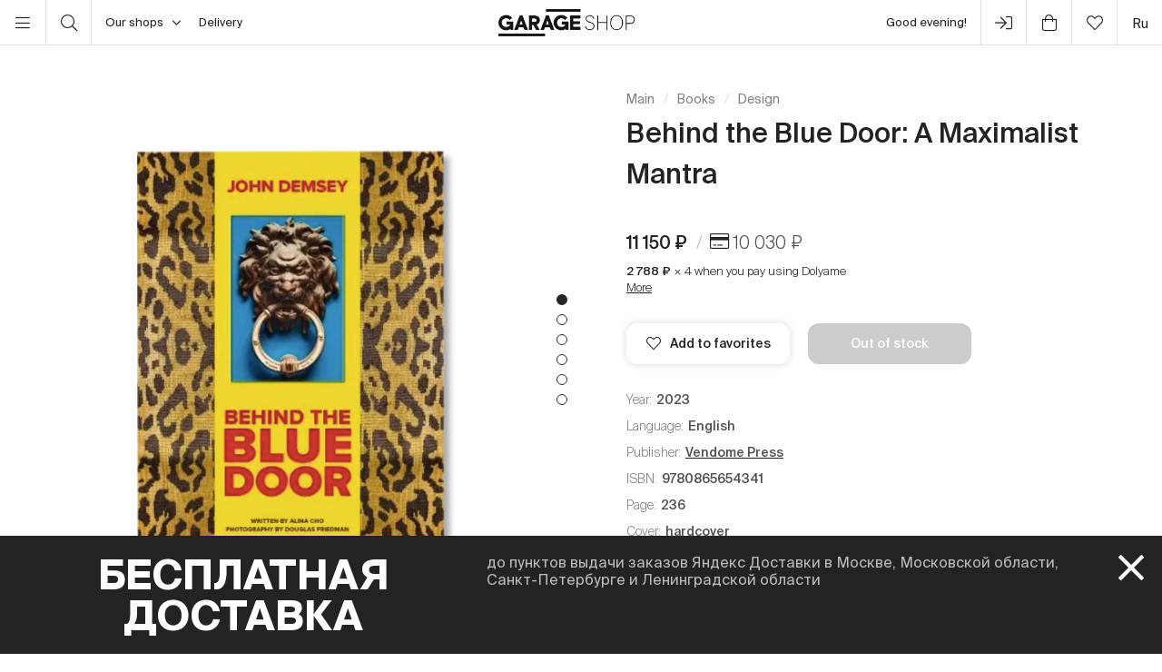

--- FILE ---
content_type: text/html; charset=UTF-8
request_url: https://shop.garagemca.org/en/books/design/behind-the-blue-door-a-maximalist-mantra-44062.html
body_size: 20726
content:
<!DOCTYPE html>
<html lang="en">
<head>
    <!-- Top.Mail.Ru counter -->
    <script type="text/javascript">
        var _tmr = window._tmr || (window._tmr = []);
        _tmr.push({id: "3583660", type: "pageView", start: (new Date()).getTime()});
        (function (d, w, id) {
            if (d.getElementById(id)) return;
            var ts = d.createElement("script"); ts.type = "text/javascript"; ts.async = true; ts.id = id;
            ts.src = "https://top-fwz1.mail.ru/js/code.js";
            var f = function () {var s = d.getElementsByTagName("script")[0]; s.parentNode.insertBefore(ts, s);};
            if (w.opera == "[object Opera]") { d.addEventListener("DOMContentLoaded", f, false); } else { f(); }
        })(document, window, "tmr-code");
    </script>
    <noscript><div><img src="https://top-fwz1.mail.ru/counter?id=3583660;js=na" style="position:absolute;left:-9999px;" alt="Top.Mail.Ru" /></div></noscript>
    <!-- /Top.Mail.Ru counter -->

    <meta charset="UTF-8">
    <meta http-equiv="X-UA-Compatible" content="IE=edge">
    <meta name="viewport" content="width=device-width, initial-scale=1, maximum-scale=1" />
    <meta name="facebook-domain-verification" content="jb7026weep05r3on57pqdm2jvxtl8b" />
    <meta name="csrf-param" content="_csrf">
<meta name="csrf-token" content="Nf3uthgZSJnMzYNHWSPdcPfon0JV-HtuleH5-dFVdMtWhajfflIZzZj66hQBTrofkdDxMwG8HgHDtKuPpS1BuQ==">
    <title>Behind the Blue Door: A Maximalist Mantra | Design | buy books in Garage Shop</title>

    <link rel="icon" type="image/svg+xml" href="/static/img/favicon/favicon.svg">
    <link rel="apple-touch-icon" sizes="180x180" href="/static/img/favicon/apple-touch-icon.png">
    <link rel="icon" type="image/png" sizes="32x32" href="/static/img/favicon/favicon-32x32.png">
    <link rel="icon" type="image/png" sizes="16x16" href="/static/img/favicon/favicon-16x16.png">
    <link rel="shortcut icon" href="/static/img/favicon/favicon.ico">

    <meta property="og:title" content="Behind the Blue Door: A Maximalist Mantra | Design | buy books in Garage Shop">
<meta property="og:site_name" content="Garage Shop">
<meta property="og:url" content="https://shop.garagemca.org/en/">
<meta property="og:type" content="website">
<meta property="og:locale" content="en">
<meta property="og:description" content="Behind the Blue Door: A Maximalist Mantra in Design at reasonable prices with free delivery. A wide range of books and gifts is available in Garage Shop.">
<meta property="og:image" content="https://shop.garagemca.org/thumbs/37/all_files-2f03-2f27-2f32744_9c6357819bab008bb602f028549a97e122f66957.png_ogImage_.png">
<meta name="title" content="Behind the Blue Door: A Maximalist Mantra | Design | buy books in Garage Shop">
<meta name="description" content="Behind the Blue Door: A Maximalist Mantra in Design at reasonable prices with free delivery. A wide range of books and gifts is available in Garage Shop.">
<link href="/assets/css-compress/c79caa5c97ce05969b151cdfcb619554.css?v=1759761367" rel="stylesheet">
<script>var GarageDataLayer={"user_type":"guest","site_language":"en","currency":"RUB","items":[],"cart":[]};</script>    <link rel="preload" as="font" crossorigin="crossorigin" type="font/woff2" href="/static/fonts/SuisseIntl-Regular.woff2"/>
    <link rel="preload" as="font" crossorigin="crossorigin" type="font/woff2" href="/static/fonts/SuisseIntl-Medium.woff2"/>
    <link rel="preload" as="font" crossorigin="crossorigin" type="font/woff2" href="/static/fonts/SuisseIntl-Light.woff2"/>
    <link rel="preload" as="font" crossorigin="crossorigin" type="font/woff2" href="/static/fonts/SuisseIntl-Bold.woff2"/>
    <link rel="preload" as="font" crossorigin="crossorigin" type="font/woff" href="/static/fonts/icons.ttf?1"/>

            <script type="text/javascript">!function(){var t=document.createElement("script");t.type="text/javascript",t.async=!0,t.src='https://vk.com/js/api/openapi.js?169',t.onload=function(){VK.Retargeting.Init("VK-RTRG-1452417-ZfsX"),VK.Retargeting.Hit()},document.head.appendChild(t)}();</script><noscript><img src="https://vk.com/rtrg?p=VK-RTRG-1452417-ZfsX" style="position:fixed; left:-999px;" alt=""/></noscript>
    
    </head>
<body>
<script>var customerModalEncrypted="[base64]";
var base64ShuffledSymbols="y9RXU\/FGPmHSnOjes8kqdxt6QrbW2iDZNao34VEp+ALhzTgv0cBwIfYK7uC51JMl";</script>

<!--
<script>
  window.sentryOnLoad = function () {
    Sentry.init({
            tracesSampleRate: 0.1, 
            replaysSessionSampleRate: 0.0, 
            replaysOnErrorSampleRate: 1.0,
    });
  };
</script>
-->

<script src="https://sentry.shop.garagemca.org/js-sdk-loader/6f92eb63a2bd9bc7b7f030211bae88e4.min.js" crossorigin="anonymous"></script>


<!-- Top.Mail.Ru counter -->
<script type="text/javascript">
var _tmr = window._tmr || (window._tmr = []);
_tmr.push({id: "3527226", type: "pageView", start: (new Date()).getTime()});
(function (d, w, id) {
  if (d.getElementById(id)) return;
  var ts = d.createElement("script"); ts.type = "text/javascript"; ts.async = true; ts.id = id;
  ts.src = "https://top-fwz1.mail.ru/js/code.js";
  var f = function () {var s = d.getElementsByTagName("script")[0]; s.parentNode.insertBefore(ts, s);};
  if (w.opera == "[object Opera]") { d.addEventListener("DOMContentLoaded", f, false); } else { f(); }
})(document, window, "tmr-code");
</script>
<noscript><div><img src="https://top-fwz1.mail.ru/counter?id=3527226;js=na" style="position:absolute;left:-9999px;" alt="Top.Mail.Ru" /></div></noscript>
<!-- /Top.Mail.Ru counter →-->

<script>
    window.getGreetingText = function () {
        let currentTime = ('0' + (new Date()).getHours()).slice(-2) + ':' + ('0' + (new Date()).getMinutes()).slice(-2);
        let text = 'Good night';

        if (currentTime >= '05:00' && currentTime <= '11:45') text = 'Good morning';
        if (currentTime >= '11:46' && currentTime <= '17:59') text = 'Hello';
        if (currentTime >= '18:00' && currentTime <= '23:29') text = 'Good evening'

        return text;
    }
</script>

<div class="header">
    <div class="container full-width">
        <div class="left-bar">
            <div class="menu">
                <button class="open-menu"><i class="icon-bars"></i></button>
            </div>
            <div class="search">
                <button class="open-search"><i class="icon-search"></i></button>
            </div>
            <div class="delivery">
                <button class="click-tooltip" data-tippy-offset="[50,-5]" data-template="cityTooltip">
                    Our shops<i class="icon-angle-down"></i>
                </button>
                <span><a href="/en/delivery/">Delivery</a></span>
            </div>
        </div>

        <div class="center-bar">
            <div class="logo"><a href="/en/"><img src="/static/img/logo.png" width="150" height="30" alt="garage-shop"></a></div>
        </div>

        <div class="right-bar">
            <div class="hello">
                <span class="greeting"><script>document.write(window.getGreetingText())</script></span>
                !
            </div>
            <div class="user g-tooltip">
                                    <button type="button" class="modal-open" data-target="#modal-login"><i class="icon-next-step"></i></button>                    <div class="g-tooltip-body">
                       Enter user account                    </div>
                            </div>

            <div class="cart g-tooltip">
                                <button type="button" class="open-cart"><i class="icon-shopping-bag"></i><sup></sup></button>                <div class="g-tooltip-body">
                    Amount to pay: <b class="header-basket-sum">0 ₽</b>
                </div>
            </div>
            <div class="favorites">
                <button class="open-favorite">
                                        <i class="icon-heart"></i><sup></sup>
                </button>
            </div>


            
<div class="lang">
    <a href="/ru/books/design/behind-the-blue-door-a-maximalist-mantra-44062.html">ru</a></div>
        </div>
    </div>
</div>


<div class="navigation">
    <div id="dsk-menu" class="main-menu masonry">
            <ul class="menu-first-level grid">
                            <li class="grid-item first-level-parent">
                    <a class="active" href="/en/books/">Books</a>
                                            <ul class="menu-second-level">
                                                            <li class=" ">
                                    <a class=" highlight" href="/en/books/garage-publications/">Garage Publications</a>
                                                                    </li>
                                                            <li class=" ">
                                    <a class="" href="/en/books/sale/">Sale</a>
                                                                    </li>
                                                            <li class="second-level-parent ">
                                    <a class="">Art</a>
                                                                            <ul class="menu-third-level">
                                            <li>
                                                <a href="/en/books/art/">All</a>                                            </li>
                                                                                            <li>
                                                    <a href="/en/books/art/museum-studies/">Museum Studies</a>                                                </li>
                                                                                            <li>
                                                    <a href="/en/books/art/history-and-theory/">History and Theory</a>                                                </li>
                                                                                            <li>
                                                    <a href="/en/books/art/albums/">Albums</a>                                                </li>
                                                                                            <li>
                                                    <a href="/en/books/art/biographies-and-memoirs/">Biographies and Memoirs</a>                                                </li>
                                                                                            <li>
                                                    <a href="/en/books/art/art-in-fiction/">Art in Fiction</a>                                                </li>
                                                                                    </ul>
                                                                    </li>
                                                            <li class=" ">
                                    <a class="" href="/en/books/architecture/">Architecture</a>
                                                                    </li>
                                                            <li class="second-level-parent ">
                                    <a class="active">Design</a>
                                                                            <ul class="menu-third-level">
                                            <li>
                                                <a class="active" href="/en/books/design/">All</a>                                            </li>
                                                                                            <li>
                                                    <a href="/en/books/design/interior/">Interior</a>                                                </li>
                                                                                            <li>
                                                    <a href="/en/books/design/landscape-design/">Landscape design</a>                                                </li>
                                                                                            <li>
                                                    <a href="/en/books/design/product-design/">Product design</a>                                                </li>
                                                                                            <li>
                                                    <a href="/en/books/design/graphic-design/">Graphic Design</a>                                                </li>
                                                                                            <li>
                                                    <a href="/en/books/design/general-design/">General Design</a>                                                </li>
                                                                                    </ul>
                                                                    </li>
                                                            <li class=" ">
                                    <a class="" href="/en/books/photography/">Photography</a>
                                                                    </li>
                                                            <li class=" ">
                                    <a class="" href="/en/books/fashion/">Fashion</a>
                                                                    </li>
                                                            <li class=" ">
                                    <a class="" href="/en/books/cinema-and-theater/">Cinema and Theater</a>
                                                                    </li>
                                                            <li class=" ">
                                    <a class="" href="/en/books/culture/">Culture</a>
                                                                    </li>
                                                            <li class=" ">
                                    <a class="" href="/en/books/music/">Music</a>
                                                                    </li>
                                                            <li class=" ">
                                    <a class="" href="/en/books/fiction/">Fiction</a>
                                                                    </li>
                                                            <li class=" ">
                                    <a class="" href="/en/books/comics-and-graphic-novels/">Comics and Graphic Novels</a>
                                                                    </li>
                                                            <li class=" ">
                                    <a class="" href="/en/books/biography/">Biography</a>
                                                                    </li>
                                                            <li class="second-level-parent ">
                                    <a class="">For Children</a>
                                                                            <ul class="menu-third-level">
                                            <li>
                                                <a href="/en/books/for-children/">All</a>                                            </li>
                                                                                            <li>
                                                    <a href="/en/books/for-children/fiction/">Fiction</a>                                                </li>
                                                                                            <li>
                                                    <a href="/en/books/for-children/education-and-hobbies/">Education and hobbies</a>                                                </li>
                                                                                            <li>
                                                    <a href="/en/books/for-children/psychology/">Psychology</a>                                                </li>
                                                                                            <li>
                                                    <a href="/en/books/for-children/comics-and-graphic-novels/">Comics and Graphic Novels</a>                                                </li>
                                                                                    </ul>
                                                                    </li>
                                                            <li class=" ">
                                    <a class="" href="/en/books/non-fiction/">Non-fiction</a>
                                                                    </li>
                                                            <li class="second-level-parent ">
                                    <a class="">Hobbies</a>
                                                                            <ul class="menu-third-level">
                                            <li>
                                                <a href="/en/books/hobbies/">All</a>                                            </li>
                                                                                            <li>
                                                    <a href="/en/books/hobbies/cooking/">Cooking</a>                                                </li>
                                                                                            <li>
                                                    <a href="/en/books/hobbies/travelling/">Travelling</a>                                                </li>
                                                                                            <li>
                                                    <a href="/en/books/hobbies/creativity/">Creativity</a>                                                </li>
                                                                                            <li>
                                                    <a href="/en/books/hobbies/art-of-writing/">Art of Writing </a>                                                </li>
                                                                                    </ul>
                                                                    </li>
                                                            <li class=" ">
                                    <a class="" href="/en/books/magazines-and-newspapers/">Magazines and Newspapers</a>
                                                                    </li>
                                                            <li class=" ">
                                    <a class="" href="/en/books/esoterica/">Esoterica</a>
                                                                    </li>
                                                            <li class=" ">
                                    <a class="" href="/en/books/bookinistry/">Bookinistry</a>
                                                                    </li>
                                                            <li class=" offset">
                                    <a class="" href="/en/books/digital-books/">Digital books</a>
                                                                    </li>
                                                    </ul>
                                    </li>
                            <li class="grid-item first-level-parent">
                    <a href="/en/gifts/">Gifts</a>
                                            <ul class="menu-second-level">
                                                            <li class=" ">
                                    <a class="" href="/en/gifts/sale/">Sale</a>
                                                                    </li>
                                                            <li class=" ">
                                    <a class="" href="/en/gifts/gift-certificates/">Gift Certificates</a>
                                                                    </li>
                                                            <li class=" ">
                                    <a class="" href="/en/gifts/gift-wrap/">Gift Wrap</a>
                                                                    </li>
                                                            <li class="second-level-parent ">
                                    <a class="">Clothes</a>
                                                                            <ul class="menu-third-level">
                                            <li>
                                                <a href="/en/gifts/clothes/">All</a>                                            </li>
                                                                                            <li>
                                                    <a href="/en/gifts/clothes/t-shirts/">T-shirts</a>                                                </li>
                                                                                            <li>
                                                    <a href="/en/gifts/clothes/sweatshirts/">Sweatshirts</a>                                                </li>
                                                                                    </ul>
                                                                    </li>
                                                            <li class=" ">
                                    <a class="" href="/en/gifts/accessories/">Accessories</a>
                                                                    </li>
                                                            <li class=" ">
                                    <a class="" href="/en/gifts/bags/">Bags</a>
                                                                    </li>
                                                            <li class=" ">
                                    <a class="" href="/en/gifts/stickers/">Stickers</a>
                                                                    </li>
                                                            <li class=" ">
                                    <a class="" href="/en/gifts/jewelry/">Jewelry</a>
                                                                    </li>
                                                            <li class=" ">
                                    <a class="" href="/en/gifts/for-the-home/">For the Home</a>
                                                                    </li>
                                                            <li class="second-level-parent ">
                                    <a class="">Stationery</a>
                                                                            <ul class="menu-third-level">
                                            <li>
                                                <a href="/en/gifts/stationery/">All</a>                                            </li>
                                                                                            <li>
                                                    <a href="/en/gifts/stationery/notebooks-and-sketchbooks/">Notebooks and Sketchbooks</a>                                                </li>
                                                                                            <li>
                                                    <a href="/en/gifts/stationery/pencils-and-pens/">Pencils and Pens</a>                                                </li>
                                                                                            <li>
                                                    <a href="/en/gifts/stationery/files/">Files</a>                                                </li>
                                                                                    </ul>
                                                                    </li>
                                                            <li class=" ">
                                    <a class="" href="/en/gifts/lollipops/">Lollipops</a>
                                                                    </li>
                                                            <li class=" ">
                                    <a class="" href="/en/gifts/cards/">Cards</a>
                                                                    </li>
                                                            <li class=" ">
                                    <a class="" href="/en/gifts/games/">Games</a>
                                                                    </li>
                                                            <li class=" ">
                                    <a class="" href="/en/gifts/for-children/">For Children</a>
                                                                    </li>
                                                            <li class=" ">
                                    <a class="" href="/en/gifts/badges/">Badges</a>
                                                                    </li>
                                                            <li class=" ">
                                    <a class="" href="/en/gifts/posters/">Posters</a>
                                                                    </li>
                                                            <li class=" ">
                                    <a class="" href="/en/gifts/phone-cases/">Phone Cases</a>
                                                                    </li>
                                                            <li class=" ">
                                    <a class="" href="/en/gifts/magnets/">Magnets</a>
                                                                    </li>
                                                            <li class=" ">
                                    <a class="" href="/en/gifts/masks/">Masks</a>
                                                                    </li>
                                                    </ul>
                                    </li>
                            <li class="grid-item first-level-parent">
                    <a href="/en/collections/">Collections</a>
                                            <ul class="menu-second-level">
                                                            <li class=" ">
                                    <a class="" href="/en/collections/objects-series-no-1-for-narkomfin-building/">Objects Series No. 1 for Narkomfin Building</a>
                                                                    </li>
                                                            <li class=" ">
                                    <a class="" href="/en/collections/sew-dept/">Музей современного искусства «Гараж» × Sew Dept </a>
                                                                    </li>
                                                            <li class=" ">
                                    <a class="" href="/en/collections/narkomfin--mineral-weather/">Narkomfin × Mineral Weather </a>
                                                                    </li>
                                                            <li class=" ">
                                    <a class="" href="/en/collections/narkomfin--aadre/">Narkomfin × AADRE</a>
                                                                    </li>
                                                            <li class=" ">
                                    <a class="" href="/en/collections/solutions/">Capsule collection by Garage Museum of Contemporary Art and brand .solutions</a>
                                                                    </li>
                                                            <li class=" ">
                                    <a class="" href="/en/collections/garage--chandelier/">GARAGE × Chandelier</a>
                                                                    </li>
                                                            <li class=" ">
                                    <a class="" href="/en/collections/winter-collection/">winter collection </a>
                                                                    </li>
                                                            <li class=" ">
                                    <a class="" href="/en/collections/malyshki-1822/">Malyshki 18:22</a>
                                                                    </li>
                                                            <li class=" ">
                                    <a class="" href="/en/collections/world-gone-by/">World Gone By</a>
                                                                    </li>
                                                            <li class=" ">
                                    <a class="" href="/en/collections/thomas-demand-mirror-without-memory/">Thomas Demand. Mirror Without Memory</a>
                                                                    </li>
                                                            <li class=" ">
                                    <a class="" href="/en/collections/special-collection-garage-academy/">Special collection GARAGE ACADEMY</a>
                                                                    </li>
                                                            <li class="second-level-parent ">
                                    <a class="">Collections Archive</a>
                                                                            <ul class="menu-third-level">
                                            <li>
                                                <a href="/en/collections/collections-archive/">All</a>                                            </li>
                                                                                            <li>
                                                    <a href="/en/collections/collections-archive/silver-jewelry-collection/">Silver Jewelry Collection</a>                                                </li>
                                                                                            <li>
                                                    <a href="/en/collections/collections-archive/leta--garage/">LETA × GARAGE</a>                                                </li>
                                                                                            <li>
                                                    <a href="/en/collections/collections-archive/garage-10th-anniversary/">Garage 10th Anniversary</a>                                                </li>
                                                                                            <li>
                                                    <a href="/en/collections/collections-archive/boris-matrosov/">Boris Matrosov</a>                                                </li>
                                                                                            <li>
                                                    <a href="/en/collections/collections-archive/damin-ortega-the-modern-garden/">Damián Ortega. The Modern Garden</a>                                                </li>
                                                                                            <li>
                                                    <a href="/en/collections/collections-archive/juergen-teller-zittern-auf-dem-sofa/">Juergen Teller. Zittern auf dem Sofa</a>                                                </li>
                                                                                            <li>
                                                    <a href="/en/collections/collections-archive/takashi-murakami-under-the-radiation-falls/">Takashi Murakami. Under the Radiation Falls</a>                                                </li>
                                                                                            <li>
                                                    <a href="/en/collections/collections-archive/raymond-pettibon-the-cloud-of-misreading/">Raymond Pettibon. The Cloud of Misreading</a>                                                </li>
                                                                                            <li>
                                                    <a href="/en/collections/collections-archive/david-adjaye-form-heft-material/">David Adjaye: Form, Heft, Material</a>                                                </li>
                                                                                            <li>
                                                    <a href="/en/collections/collections-archive/proof-francisco-goya-sergei-eisenstein-robert-longo/">Proof: Francisco Goya, Sergei Eisenstein, Robert Longo</a>                                                </li>
                                                                                            <li>
                                                    <a href="/en/collections/collections-archive/ugo-rondinone-your-age-and-my-age-and-the-age-of-the-rainbow/">Ugo Rondinone. your age and my age and the age of the rainbow</a>                                                </li>
                                                                                            <li>
                                                    <a href="/en/collections/collections-archive/urs-fischer-small-axe/">Urs Fischer. Small Axe</a>                                                </li>
                                                                                            <li>
                                                    <a href="/en/collections/collections-archive/the-fabric-of-felicity/">The Fabric of Felicity</a>                                                </li>
                                                                                            <li>
                                                    <a href="/en/collections/collections-archive/louise-bourgeois-structures-of-existence-the-cells/">Louise Bourgeois. Structures of Existence: The Cells</a>                                                </li>
                                                                                            <li>
                                                    <a href="/en/collections/collections-archive/viktor-pivovarov-the-snails-trail/">Viktor Pivovarov. The Snail's Trail</a>                                                </li>
                                                                                            <li>
                                                    <a href="/en/collections/collections-archive/garage--aded/">Garage × A.D.E.D.</a>                                                </li>
                                                                                            <li>
                                                    <a href="/en/collections/collections-archive/we-treasure-our-lucid-dreams/">We Treasure Our Lucid Dreams</a>                                                </li>
                                                                                            <li>
                                                    <a href="/en/collections/collections-archive/spirit-labor-duration-difficulty-and-affect/">Spirit Labor: Duration, Difficulty, and Affect</a>                                                </li>
                                                                                            <li>
                                                    <a href="/en/collections/collections-archive/present-continuous/">Present Continuous</a>                                                </li>
                                                                                            <li>
                                                    <a href="/en/collections/collections-archive/2nd-garage-triennial-of-russian-contemporary-art/">2nd Garage Triennial of Russian Contemporary Art</a>                                                </li>
                                                                                            <li>
                                                    <a href="/en/collections/collections-archive/rasheed-araeen-a-retrospective/">Rasheed Araeen. A Retrospective</a>                                                </li>
                                                                                            <li>
                                                    <a href="/en/collections/collections-archive/pavel-pepperstein-the-human-as-a-frame-for-the-landscape/">Pavel Pepperstein. The Human as a Frame for the Landscape</a>                                                </li>
                                                                                            <li>
                                                    <a href="/en/collections/collections-archive/marcel-broodthaers-poetry-and-images/">Marcel Broodthaers. Poetry and Images</a>                                                </li>
                                                                                            <li>
                                                    <a href="/en/collections/collections-archive/atelier-eb-passer-by/">Atelier E.B: Passer-by</a>                                                </li>
                                                                                            <li>
                                                    <a href="/en/collections/collections-archive/the-coming-world-ecology-as-the-new-politics-20302100/">The Coming World: Ecology as the New Politics 2030–2100</a>                                                </li>
                                                                                            <li>
                                                    <a href="/en/collections/collections-archive/assuming-distance-speculations-fakes-and-predictions-in-the-age-of-the-coronacene/">Assuming Distance: Speculations, Fakes, and Predictions in the Age of the Coronacene</a>                                                </li>
                                                                                    </ul>
                                                                    </li>
                                                            <li class=" offset">
                                    <a class="" href="/en/collections/garage-basic/">Garage Basic</a>
                                                                    </li>
                                                            <li class=" ">
                                    <a class="" href="/en/collections/garage-green/">Garage Green</a>
                                                                    </li>
                                                            <li class=" ">
                                    <a class="" href="/en/collections/garage-endowment-fund/">GARAGE ENDOWMENT FUND</a>
                                                                    </li>
                                                            <li class=" ">
                                    <a class="" href="/en/collections/garage-cat/">Garage Cat</a>
                                                                    </li>
                                                            <li class=" ">
                                    <a class="" href="/en/collections/everything-you-need-for-exploring-the-city/"> Everything you need for exploring the city</a>
                                                                    </li>
                                                            <li class=" ">
                                    <a class="" href="/en/collections/selected/">Selected</a>
                                                                    </li>
                                                            <li class=" ">
                                    <a class="" href="/en/collections/open-storage/">Open storage</a>
                                                                    </li>
                                                    </ul>
                                    </li>
                            <li class="grid-item first-level-parent">
                    <a href="/en/limited-editions/">Limited Editions</a>
                                            <ul class="menu-second-level">
                                                            <li class=" ">
                                    <a class="" href="/en/limited-editions/artem-lyapin/">Artem Lyapin</a>
                                                                    </li>
                                                            <li class=" ">
                                    <a class="" href="/en/limited-editions/mikhail-dobrovolsky/">Mikhail Dobrovolsky</a>
                                                                    </li>
                                                            <li class=" ">
                                    <a class="" href="/en/limited-editions/ulyana-podkorytova-and-masha-yeskina/">Ulyana Podkorytova and Masha Yeskina</a>
                                                                    </li>
                                                            <li class=" ">
                                    <a class="" href="/en/limited-editions/pavel-pepperstein/">Pavel Pepperstein</a>
                                                                    </li>
                                                            <li class=" ">
                                    <a class="" href="/en/limited-editions/victor-pivovarov/">Victor Pivovarov</a>
                                                                    </li>
                                                            <li class=" ">
                                    <a class="" href="/en/limited-editions/anton-kushaev/">Anton Kushaev</a>
                                                                    </li>
                                                            <li class=" ">
                                    <a class="" href="/en/limited-editions/takashi-murakami/">Takashi Murakami</a>
                                                                    </li>
                                                    </ul>
                                    </li>
                    </ul>
        </div>

    <div id="mbl-menu" class="dl-menuwrapper">
            <ul class="dl-menu">
                            <li>
                    <a class="active">Books</a>
                                            <ul class="dl-submenu">
                            <li class="dl-back"><a href="#">Back</a></li>
                            <li>
                                <a class="active" href="/en/books/">All</a>                            </li>
                                                            <li>
                                    <a class=" highlight" href="/en/books/garage-publications/">Garage Publications</a>
                                                                    </li>
                                                            <li>
                                    <a class="" href="/en/books/sale/">Sale</a>
                                                                    </li>
                                                            <li>
                                    <a class="">Art</a>
                                                                            <ul class="dl-submenu">
                                            <li class="dl-back"><a href="#">Back</a></li>
                                            <li>
                                                <a href="/en/books/art/">All</a>                                            </li>
                                                                                            <li>
                                                    <a href="/en/books/art/museum-studies/">Museum Studies</a>                                                </li>
                                                                                            <li>
                                                    <a href="/en/books/art/history-and-theory/">History and Theory</a>                                                </li>
                                                                                            <li>
                                                    <a href="/en/books/art/albums/">Albums</a>                                                </li>
                                                                                            <li>
                                                    <a href="/en/books/art/biographies-and-memoirs/">Biographies and Memoirs</a>                                                </li>
                                                                                            <li>
                                                    <a href="/en/books/art/art-in-fiction/">Art in Fiction</a>                                                </li>
                                                                                    </ul>
                                                                    </li>
                                                            <li>
                                    <a class="" href="/en/books/architecture/">Architecture</a>
                                                                    </li>
                                                            <li>
                                    <a class="active">Design</a>
                                                                            <ul class="dl-submenu">
                                            <li class="dl-back"><a href="#">Back</a></li>
                                            <li>
                                                <a class="active" href="/en/books/design/">All</a>                                            </li>
                                                                                            <li>
                                                    <a href="/en/books/design/interior/">Interior</a>                                                </li>
                                                                                            <li>
                                                    <a href="/en/books/design/landscape-design/">Landscape design</a>                                                </li>
                                                                                            <li>
                                                    <a href="/en/books/design/product-design/">Product design</a>                                                </li>
                                                                                            <li>
                                                    <a href="/en/books/design/graphic-design/">Graphic Design</a>                                                </li>
                                                                                            <li>
                                                    <a href="/en/books/design/general-design/">General Design</a>                                                </li>
                                                                                    </ul>
                                                                    </li>
                                                            <li>
                                    <a class="" href="/en/books/photography/">Photography</a>
                                                                    </li>
                                                            <li>
                                    <a class="" href="/en/books/fashion/">Fashion</a>
                                                                    </li>
                                                            <li>
                                    <a class="" href="/en/books/cinema-and-theater/">Cinema and Theater</a>
                                                                    </li>
                                                            <li>
                                    <a class="" href="/en/books/culture/">Culture</a>
                                                                    </li>
                                                            <li>
                                    <a class="" href="/en/books/music/">Music</a>
                                                                    </li>
                                                            <li>
                                    <a class="" href="/en/books/fiction/">Fiction</a>
                                                                    </li>
                                                            <li>
                                    <a class="" href="/en/books/comics-and-graphic-novels/">Comics and Graphic Novels</a>
                                                                    </li>
                                                            <li>
                                    <a class="" href="/en/books/biography/">Biography</a>
                                                                    </li>
                                                            <li>
                                    <a class="">For Children</a>
                                                                            <ul class="dl-submenu">
                                            <li class="dl-back"><a href="#">Back</a></li>
                                            <li>
                                                <a href="/en/books/for-children/">All</a>                                            </li>
                                                                                            <li>
                                                    <a href="/en/books/for-children/fiction/">Fiction</a>                                                </li>
                                                                                            <li>
                                                    <a href="/en/books/for-children/education-and-hobbies/">Education and hobbies</a>                                                </li>
                                                                                            <li>
                                                    <a href="/en/books/for-children/psychology/">Psychology</a>                                                </li>
                                                                                            <li>
                                                    <a href="/en/books/for-children/comics-and-graphic-novels/">Comics and Graphic Novels</a>                                                </li>
                                                                                    </ul>
                                                                    </li>
                                                            <li>
                                    <a class="" href="/en/books/non-fiction/">Non-fiction</a>
                                                                    </li>
                                                            <li>
                                    <a class="">Hobbies</a>
                                                                            <ul class="dl-submenu">
                                            <li class="dl-back"><a href="#">Back</a></li>
                                            <li>
                                                <a href="/en/books/hobbies/">All</a>                                            </li>
                                                                                            <li>
                                                    <a href="/en/books/hobbies/cooking/">Cooking</a>                                                </li>
                                                                                            <li>
                                                    <a href="/en/books/hobbies/travelling/">Travelling</a>                                                </li>
                                                                                            <li>
                                                    <a href="/en/books/hobbies/creativity/">Creativity</a>                                                </li>
                                                                                            <li>
                                                    <a href="/en/books/hobbies/art-of-writing/">Art of Writing </a>                                                </li>
                                                                                    </ul>
                                                                    </li>
                                                            <li>
                                    <a class="" href="/en/books/magazines-and-newspapers/">Magazines and Newspapers</a>
                                                                    </li>
                                                            <li>
                                    <a class="" href="/en/books/esoterica/">Esoterica</a>
                                                                    </li>
                                                            <li>
                                    <a class="" href="/en/books/bookinistry/">Bookinistry</a>
                                                                    </li>
                                                            <li>
                                    <a class="" href="/en/books/digital-books/">Digital books</a>
                                                                    </li>
                                                    </ul>
                                    </li>
                            <li>
                    <a>Gifts</a>
                                            <ul class="dl-submenu">
                            <li class="dl-back"><a href="#">Back</a></li>
                            <li>
                                <a href="/en/gifts/">All</a>                            </li>
                                                            <li>
                                    <a class="" href="/en/gifts/sale/">Sale</a>
                                                                    </li>
                                                            <li>
                                    <a class="" href="/en/gifts/gift-certificates/">Gift Certificates</a>
                                                                    </li>
                                                            <li>
                                    <a class="" href="/en/gifts/gift-wrap/">Gift Wrap</a>
                                                                    </li>
                                                            <li>
                                    <a class="">Clothes</a>
                                                                            <ul class="dl-submenu">
                                            <li class="dl-back"><a href="#">Back</a></li>
                                            <li>
                                                <a href="/en/gifts/clothes/">All</a>                                            </li>
                                                                                            <li>
                                                    <a href="/en/gifts/clothes/t-shirts/">T-shirts</a>                                                </li>
                                                                                            <li>
                                                    <a href="/en/gifts/clothes/sweatshirts/">Sweatshirts</a>                                                </li>
                                                                                    </ul>
                                                                    </li>
                                                            <li>
                                    <a class="" href="/en/gifts/accessories/">Accessories</a>
                                                                    </li>
                                                            <li>
                                    <a class="" href="/en/gifts/bags/">Bags</a>
                                                                    </li>
                                                            <li>
                                    <a class="" href="/en/gifts/stickers/">Stickers</a>
                                                                    </li>
                                                            <li>
                                    <a class="" href="/en/gifts/jewelry/">Jewelry</a>
                                                                    </li>
                                                            <li>
                                    <a class="" href="/en/gifts/for-the-home/">For the Home</a>
                                                                    </li>
                                                            <li>
                                    <a class="">Stationery</a>
                                                                            <ul class="dl-submenu">
                                            <li class="dl-back"><a href="#">Back</a></li>
                                            <li>
                                                <a href="/en/gifts/stationery/">All</a>                                            </li>
                                                                                            <li>
                                                    <a href="/en/gifts/stationery/notebooks-and-sketchbooks/">Notebooks and Sketchbooks</a>                                                </li>
                                                                                            <li>
                                                    <a href="/en/gifts/stationery/pencils-and-pens/">Pencils and Pens</a>                                                </li>
                                                                                            <li>
                                                    <a href="/en/gifts/stationery/files/">Files</a>                                                </li>
                                                                                    </ul>
                                                                    </li>
                                                            <li>
                                    <a class="" href="/en/gifts/lollipops/">Lollipops</a>
                                                                    </li>
                                                            <li>
                                    <a class="" href="/en/gifts/cards/">Cards</a>
                                                                    </li>
                                                            <li>
                                    <a class="" href="/en/gifts/games/">Games</a>
                                                                    </li>
                                                            <li>
                                    <a class="" href="/en/gifts/for-children/">For Children</a>
                                                                    </li>
                                                            <li>
                                    <a class="" href="/en/gifts/badges/">Badges</a>
                                                                    </li>
                                                            <li>
                                    <a class="" href="/en/gifts/posters/">Posters</a>
                                                                    </li>
                                                            <li>
                                    <a class="" href="/en/gifts/phone-cases/">Phone Cases</a>
                                                                    </li>
                                                            <li>
                                    <a class="" href="/en/gifts/magnets/">Magnets</a>
                                                                    </li>
                                                            <li>
                                    <a class="" href="/en/gifts/masks/">Masks</a>
                                                                    </li>
                                                    </ul>
                                    </li>
                            <li>
                    <a>Collections</a>
                                            <ul class="dl-submenu">
                            <li class="dl-back"><a href="#">Back</a></li>
                            <li>
                                <a href="/en/collections/">All</a>                            </li>
                                                            <li>
                                    <a class="" href="/en/collections/objects-series-no-1-for-narkomfin-building/">Objects Series No. 1 for Narkomfin Building</a>
                                                                    </li>
                                                            <li>
                                    <a class="" href="/en/collections/sew-dept/">Музей современного искусства «Гараж» × Sew Dept </a>
                                                                    </li>
                                                            <li>
                                    <a class="" href="/en/collections/narkomfin--mineral-weather/">Narkomfin × Mineral Weather </a>
                                                                    </li>
                                                            <li>
                                    <a class="" href="/en/collections/narkomfin--aadre/">Narkomfin × AADRE</a>
                                                                    </li>
                                                            <li>
                                    <a class="" href="/en/collections/solutions/">Capsule collection by Garage Museum of Contemporary Art and brand .solutions</a>
                                                                    </li>
                                                            <li>
                                    <a class="" href="/en/collections/garage--chandelier/">GARAGE × Chandelier</a>
                                                                    </li>
                                                            <li>
                                    <a class="" href="/en/collections/winter-collection/">winter collection </a>
                                                                    </li>
                                                            <li>
                                    <a class="" href="/en/collections/malyshki-1822/">Malyshki 18:22</a>
                                                                    </li>
                                                            <li>
                                    <a class="" href="/en/collections/world-gone-by/">World Gone By</a>
                                                                    </li>
                                                            <li>
                                    <a class="" href="/en/collections/thomas-demand-mirror-without-memory/">Thomas Demand. Mirror Without Memory</a>
                                                                    </li>
                                                            <li>
                                    <a class="" href="/en/collections/special-collection-garage-academy/">Special collection GARAGE ACADEMY</a>
                                                                    </li>
                                                            <li>
                                    <a class="">Collections Archive</a>
                                                                            <ul class="dl-submenu">
                                            <li class="dl-back"><a href="#">Back</a></li>
                                            <li>
                                                <a href="/en/collections/collections-archive/">All</a>                                            </li>
                                                                                            <li>
                                                    <a href="/en/collections/collections-archive/silver-jewelry-collection/">Silver Jewelry Collection</a>                                                </li>
                                                                                            <li>
                                                    <a href="/en/collections/collections-archive/leta--garage/">LETA × GARAGE</a>                                                </li>
                                                                                            <li>
                                                    <a href="/en/collections/collections-archive/garage-10th-anniversary/">Garage 10th Anniversary</a>                                                </li>
                                                                                            <li>
                                                    <a href="/en/collections/collections-archive/boris-matrosov/">Boris Matrosov</a>                                                </li>
                                                                                            <li>
                                                    <a href="/en/collections/collections-archive/damin-ortega-the-modern-garden/">Damián Ortega. The Modern Garden</a>                                                </li>
                                                                                            <li>
                                                    <a href="/en/collections/collections-archive/juergen-teller-zittern-auf-dem-sofa/">Juergen Teller. Zittern auf dem Sofa</a>                                                </li>
                                                                                            <li>
                                                    <a href="/en/collections/collections-archive/takashi-murakami-under-the-radiation-falls/">Takashi Murakami. Under the Radiation Falls</a>                                                </li>
                                                                                            <li>
                                                    <a href="/en/collections/collections-archive/raymond-pettibon-the-cloud-of-misreading/">Raymond Pettibon. The Cloud of Misreading</a>                                                </li>
                                                                                            <li>
                                                    <a href="/en/collections/collections-archive/david-adjaye-form-heft-material/">David Adjaye: Form, Heft, Material</a>                                                </li>
                                                                                            <li>
                                                    <a href="/en/collections/collections-archive/proof-francisco-goya-sergei-eisenstein-robert-longo/">Proof: Francisco Goya, Sergei Eisenstein, Robert Longo</a>                                                </li>
                                                                                            <li>
                                                    <a href="/en/collections/collections-archive/ugo-rondinone-your-age-and-my-age-and-the-age-of-the-rainbow/">Ugo Rondinone. your age and my age and the age of the rainbow</a>                                                </li>
                                                                                            <li>
                                                    <a href="/en/collections/collections-archive/urs-fischer-small-axe/">Urs Fischer. Small Axe</a>                                                </li>
                                                                                            <li>
                                                    <a href="/en/collections/collections-archive/the-fabric-of-felicity/">The Fabric of Felicity</a>                                                </li>
                                                                                            <li>
                                                    <a href="/en/collections/collections-archive/louise-bourgeois-structures-of-existence-the-cells/">Louise Bourgeois. Structures of Existence: The Cells</a>                                                </li>
                                                                                            <li>
                                                    <a href="/en/collections/collections-archive/viktor-pivovarov-the-snails-trail/">Viktor Pivovarov. The Snail's Trail</a>                                                </li>
                                                                                            <li>
                                                    <a href="/en/collections/collections-archive/garage--aded/">Garage × A.D.E.D.</a>                                                </li>
                                                                                            <li>
                                                    <a href="/en/collections/collections-archive/we-treasure-our-lucid-dreams/">We Treasure Our Lucid Dreams</a>                                                </li>
                                                                                            <li>
                                                    <a href="/en/collections/collections-archive/spirit-labor-duration-difficulty-and-affect/">Spirit Labor: Duration, Difficulty, and Affect</a>                                                </li>
                                                                                            <li>
                                                    <a href="/en/collections/collections-archive/present-continuous/">Present Continuous</a>                                                </li>
                                                                                            <li>
                                                    <a href="/en/collections/collections-archive/2nd-garage-triennial-of-russian-contemporary-art/">2nd Garage Triennial of Russian Contemporary Art</a>                                                </li>
                                                                                            <li>
                                                    <a href="/en/collections/collections-archive/rasheed-araeen-a-retrospective/">Rasheed Araeen. A Retrospective</a>                                                </li>
                                                                                            <li>
                                                    <a href="/en/collections/collections-archive/pavel-pepperstein-the-human-as-a-frame-for-the-landscape/">Pavel Pepperstein. The Human as a Frame for the Landscape</a>                                                </li>
                                                                                            <li>
                                                    <a href="/en/collections/collections-archive/marcel-broodthaers-poetry-and-images/">Marcel Broodthaers. Poetry and Images</a>                                                </li>
                                                                                            <li>
                                                    <a href="/en/collections/collections-archive/atelier-eb-passer-by/">Atelier E.B: Passer-by</a>                                                </li>
                                                                                            <li>
                                                    <a href="/en/collections/collections-archive/the-coming-world-ecology-as-the-new-politics-20302100/">The Coming World: Ecology as the New Politics 2030–2100</a>                                                </li>
                                                                                            <li>
                                                    <a href="/en/collections/collections-archive/assuming-distance-speculations-fakes-and-predictions-in-the-age-of-the-coronacene/">Assuming Distance: Speculations, Fakes, and Predictions in the Age of the Coronacene</a>                                                </li>
                                                                                    </ul>
                                                                    </li>
                                                            <li>
                                    <a class="" href="/en/collections/garage-basic/">Garage Basic</a>
                                                                    </li>
                                                            <li>
                                    <a class="" href="/en/collections/garage-green/">Garage Green</a>
                                                                    </li>
                                                            <li>
                                    <a class="" href="/en/collections/garage-endowment-fund/">GARAGE ENDOWMENT FUND</a>
                                                                    </li>
                                                            <li>
                                    <a class="" href="/en/collections/garage-cat/">Garage Cat</a>
                                                                    </li>
                                                            <li>
                                    <a class="" href="/en/collections/everything-you-need-for-exploring-the-city/"> Everything you need for exploring the city</a>
                                                                    </li>
                                                            <li>
                                    <a class="" href="/en/collections/selected/">Selected</a>
                                                                    </li>
                                                            <li>
                                    <a class="" href="/en/collections/open-storage/">Open storage</a>
                                                                    </li>
                                                    </ul>
                                    </li>
                            <li>
                    <a>Limited Editions</a>
                                            <ul class="dl-submenu">
                            <li class="dl-back"><a href="#">Back</a></li>
                            <li>
                                <a href="/en/limited-editions/">All</a>                            </li>
                                                            <li>
                                    <a class="" href="/en/limited-editions/artem-lyapin/">Artem Lyapin</a>
                                                                    </li>
                                                            <li>
                                    <a class="" href="/en/limited-editions/mikhail-dobrovolsky/">Mikhail Dobrovolsky</a>
                                                                    </li>
                                                            <li>
                                    <a class="" href="/en/limited-editions/ulyana-podkorytova-and-masha-yeskina/">Ulyana Podkorytova and Masha Yeskina</a>
                                                                    </li>
                                                            <li>
                                    <a class="" href="/en/limited-editions/pavel-pepperstein/">Pavel Pepperstein</a>
                                                                    </li>
                                                            <li>
                                    <a class="" href="/en/limited-editions/victor-pivovarov/">Victor Pivovarov</a>
                                                                    </li>
                                                            <li>
                                    <a class="" href="/en/limited-editions/anton-kushaev/">Anton Kushaev</a>
                                                                    </li>
                                                            <li>
                                    <a class="" href="/en/limited-editions/takashi-murakami/">Takashi Murakami</a>
                                                                    </li>
                                                    </ul>
                                    </li>
            
            <li class="mobile-delivery-link"><a href="/en/delivery/">Delivery</a></li>
            <li class="mobile-contact-link"><a href="/en/contacts/">Contacts</a></li>
            <li class="mobile-corporate-clients-link"><a href="/en/corporate-clients/">Corporate Clients</a></li>

            <li>
<div class="lang">
    <a href="/ru/books/design/behind-the-blue-door-a-maximalist-mantra-44062.html">ru</a></div>
</li>
        </ul>
        </div>
</div>



<div class="search-page">
    <div class="container full-width">
        <div class="form">
            <input type="text" name="search" placeholder="Search…" autocomplete="off">            <i class="icon-search"></i>
        </div>
        <div class="filter">
            <div class="list">
                <ul>
                    <li><a href="#" data-type="" class="active">all</a></li>
                    <li><a href="#" data-type="BOOK">books</a></li>
                    <li><a href="#" data-type="SOUVENIR">gifts</a></li>
                </ul>
            </div>
        </div>
        <div class="products"></div>
    </div>
</div>
<div id="cityTooltip">
    <div class="city-tooltip">
        <div class="item"><div><b>Moscow</b><br/><span>9/32 Krymsky Val Street</span></div><a href="tel:+74956450521" data-pjax="0">+7 (495) 645-05-21</a><a class="more modal-open" href="javascript:void(0);" data-pjax="0" data-target="#modal-delivery-address-moscow" data-map-id="ya-map-moscow">Getting Here</a></div><div class="item"><div><b>Moscow</b><br/><span>Novinsky Bulvar, 25, building 1</span></div><a href="tel:+74955327354" data-pjax="0">+7 (495) 532-73-54</a><a class="more modal-open" href="javascript:void(0);" data-pjax="0" data-target="#modal-delivery-address-moscow2" data-map-id="ya-map-moscow2">Getting Here</a></div><div class="item"><div><b>St. Petersburg,</b><br> 2A Admiralteysky Canal Embankment</div><a href="tel:+78122071271" data-pjax="0">+7 (812) 207-12-71</a><a class="more modal-open" href="javascript:void(0);" data-pjax="0" data-target="#modal-delivery-address-saint-petersburg" data-map-id="ya-map-saint-petersburg">Getting Here</a></div>    </div>
</div>




<div class="checkout-sidebar cart-sidebar in-header">
    <div class="details">
        <div class="caption">
            <div class="title-h4">Basket</div>

            <div class="count">Items: <b>0</b></div>

                            <div class="close"><button class="close-cart-sidebar" type="button"><i class="icon-times"></i></button></div>
                    </div>
        <div class="products">
            <div class="list">
                        </div>
        </div>
            
    </div>
</div>


<div class="checkout-sidebar favorite-sidebar">
    <div class="details">
        <div class="caption">
            <div class="title-h4">Selected</div>
            <div class="count">Items: <b>0</b></div>
            <div class="close"><button class="close-favorite-sidebar"><i class="icon-times"></i></button></div>
        </div>
        <div class="products">
            <div class="list">
                            </div>
        </div>
            </div>
</div>


<div class="main-content">
    <div class="wrapper">
        
<div id="pjax-12" data-pjax-container="" data-pjax-replace-state data-pjax-timeout="1000">
<div class="product-page">
    <div class="block gallery">
        
<div class="vertical-slider">
            <div class="item first">
            <picture>
                <source srcset="https://shop.garagemca.org/thumbs/37/all_files-2f03-2f27-2f32744_9dc3c04549f46761ef872e4ef77d60048d93c025.png_productPageX1__1.webp 1x, https://shop.garagemca.org/thumbs/37/all_files-2f03-2f27-2f32744_63b193712d6080a1182b62948433db882ed6c9ac.png_productPageX2__1.webp 2x" media="(min-width: 768px)">
                <source srcset="https://shop.garagemca.org/thumbs/37/all_files-2f03-2f27-2f32744_466c11b19e59ba313e2821098db28e29296cdc38.png_productPageMobileX1__1.webp 1x, https://shop.garagemca.org/thumbs/37/all_files-2f03-2f27-2f32744_b04a115e965148e1f259425618a1f08449961bd5.png_productPageMobileX2__1.webp 2x, https://shop.garagemca.org/thumbs/37/all_files-2f03-2f27-2f32744_517c40e12937a516e0c84b422f3a9b7a966caa99.png_productPageMobileX3__1.webp 3x" media="(min-width: 320px)">
                <img src="https://shop.garagemca.org/thumbs/37/all_files-2f03-2f27-2f32744_848d427dfd73085ff1fb3b7af1748e6d54b55a5f.png_originalSize__1.webp" alt="" width="2000" height="2000">
            </picture>
        </div>
            <div class="item ">
            <picture>
                <source srcset="https://shop.garagemca.org/thumbs/eb/all_files-2f03-2f50-2f35069_da6469d8cd5c6fc333623cb68d61eccd2add7153.jpg_productPageX1__1.webp 1x, https://shop.garagemca.org/thumbs/eb/all_files-2f03-2f50-2f35069_e70ffa432c4b7f70bf73f6871dc46c4d367a72ea.jpg_productPageX2__1.webp 2x" media="(min-width: 768px)">
                <source srcset="https://shop.garagemca.org/thumbs/eb/all_files-2f03-2f50-2f35069_fda9e546969cc7bc175506d34d8b4a2dc96443b5.jpg_productPageMobileX1__1.webp 1x, https://shop.garagemca.org/thumbs/eb/all_files-2f03-2f50-2f35069_6170e03ee26748ae9832554c53191ec98595861c.jpg_productPageMobileX2__1.webp 2x, https://shop.garagemca.org/thumbs/eb/all_files-2f03-2f50-2f35069_0ae80eacbc3c480e2c3843c1191ef9c21600bafa.jpg_productPageMobileX3__1.webp 3x" media="(min-width: 320px)">
                <img src="https://shop.garagemca.org/thumbs/eb/all_files-2f03-2f50-2f35069_50d501c056f1abad7e56964251d39be67ea75378.jpg_originalSize__1.webp" alt="" width="2000" height="2000">
            </picture>
        </div>
            <div class="item ">
            <picture>
                <source srcset="https://shop.garagemca.org/thumbs/92/all_files-2f03-2f50-2f35070_b86b6b8464fc6ae1e2054837c14ae2f0204943cf.jpg_productPageX1__1.webp 1x, https://shop.garagemca.org/thumbs/92/all_files-2f03-2f50-2f35070_5024d700f223bba1658cc45427f26d2c4721baab.jpg_productPageX2__1.webp 2x" media="(min-width: 768px)">
                <source srcset="https://shop.garagemca.org/thumbs/92/all_files-2f03-2f50-2f35070_678da3d691b11dd2ff16f2f41a859ad8a03fc10f.jpg_productPageMobileX1__1.webp 1x, https://shop.garagemca.org/thumbs/92/all_files-2f03-2f50-2f35070_34a812292d25353400ea3d44079415b5dfb14453.jpg_productPageMobileX2__1.webp 2x, https://shop.garagemca.org/thumbs/92/all_files-2f03-2f50-2f35070_78d3957747450f9e5cc00583e3a3cc43a8c89ecf.jpg_productPageMobileX3__1.webp 3x" media="(min-width: 320px)">
                <img src="https://shop.garagemca.org/thumbs/92/all_files-2f03-2f50-2f35070_3577837d4561f912e9d8b334b4dc09d0859cd573.jpg_originalSize__1.webp" alt="" width="2000" height="2000">
            </picture>
        </div>
            <div class="item ">
            <picture>
                <source srcset="https://shop.garagemca.org/thumbs/f0/all_files-2f03-2f50-2f35071_cf1455998aab0d5ac2eba37870d27c7645df778f.jpg_productPageX1__1.webp 1x, https://shop.garagemca.org/thumbs/f0/all_files-2f03-2f50-2f35071_42344cdc3fffb3a86509f98939d994ec6f9f6dba.jpg_productPageX2__1.webp 2x" media="(min-width: 768px)">
                <source srcset="https://shop.garagemca.org/thumbs/f0/all_files-2f03-2f50-2f35071_a52d4158e14ec4a64e8fbd609baecca13c0234ed.jpg_productPageMobileX1__1.webp 1x, https://shop.garagemca.org/thumbs/f0/all_files-2f03-2f50-2f35071_fd5abc3cccc9d06df9702789617822a4a51a4ea6.jpg_productPageMobileX2__1.webp 2x, https://shop.garagemca.org/thumbs/f0/all_files-2f03-2f50-2f35071_4ce4e4ec147ee50b7f1b9dd0f3738b73f1efd00c.jpg_productPageMobileX3__1.webp 3x" media="(min-width: 320px)">
                <img src="https://shop.garagemca.org/thumbs/f0/all_files-2f03-2f50-2f35071_d9d61fd9536135ad8c314042cb46516d7866cf36.jpg_originalSize__1.webp" alt="" width="2000" height="2000">
            </picture>
        </div>
            <div class="item ">
            <picture>
                <source srcset="https://shop.garagemca.org/thumbs/fb/all_files-2f03-2f50-2f35072_2534ceb15cafd501bbc0f9ef88104b15eba72031.jpg_productPageX1__1.webp 1x, https://shop.garagemca.org/thumbs/fb/all_files-2f03-2f50-2f35072_f10256c2211f27dc799d42ceece0bfdb6496b21c.jpg_productPageX2__1.webp 2x" media="(min-width: 768px)">
                <source srcset="https://shop.garagemca.org/thumbs/fb/all_files-2f03-2f50-2f35072_4a286593029789dc65479ad83d28f9711f3b269e.jpg_productPageMobileX1__1.webp 1x, https://shop.garagemca.org/thumbs/fb/all_files-2f03-2f50-2f35072_8de4a7b141289458eae2ad3ad06150d40683e6c7.jpg_productPageMobileX2__1.webp 2x, https://shop.garagemca.org/thumbs/fb/all_files-2f03-2f50-2f35072_27f77d37ab68b2e32f69176adf2f1a074fa9fc62.jpg_productPageMobileX3__1.webp 3x" media="(min-width: 320px)">
                <img src="https://shop.garagemca.org/thumbs/fb/all_files-2f03-2f50-2f35072_2ebbaec052f6aa6d47c85f618029d794f4f71edb.jpg_originalSize__1.webp" alt="" width="2000" height="2000">
            </picture>
        </div>
            <div class="item ">
            <picture>
                <source srcset="https://shop.garagemca.org/thumbs/a5/all_files-2f03-2f50-2f35073_d707bc81592fc087343a2f82b44653d3d0bd7ce9.jpg_productPageX1__1.webp 1x, https://shop.garagemca.org/thumbs/a5/all_files-2f03-2f50-2f35073_844749ff01c3dcfad146806a584e8ce73c3ca064.jpg_productPageX2__1.webp 2x" media="(min-width: 768px)">
                <source srcset="https://shop.garagemca.org/thumbs/a5/all_files-2f03-2f50-2f35073_3064df2092f473e760d35187635db81fa806f05b.jpg_productPageMobileX1__1.webp 1x, https://shop.garagemca.org/thumbs/a5/all_files-2f03-2f50-2f35073_465e113a70b6198885659a8b3da203edc42b1a64.jpg_productPageMobileX2__1.webp 2x, https://shop.garagemca.org/thumbs/a5/all_files-2f03-2f50-2f35073_c8228e2a0e78706d1c6cde537bf921c440afb461.jpg_productPageMobileX3__1.webp 3x" media="(min-width: 320px)">
                <img src="https://shop.garagemca.org/thumbs/a5/all_files-2f03-2f50-2f35073_b7bc6b4cc1d0834a7a3b877d43cead8753c732b9.jpg_originalSize__1.webp" alt="" width="2000" height="2000">
            </picture>
        </div>
    </div>

    </div>
    <div class="block details">
        
<div class="product-details">
    <ul class="breadcrumbs"><li><a href="/">Main</a></li>
<li><a href="/en/books/">Books</a></li>
<li><a href="/en/books/design/">Design</a></li>
</ul>
    <div class="caption">
        <h1 class="title-h3">Behind the Blue Door: A Maximalist Mantra</h1>
    </div>

    <div class="author">
        <div class="title-h6">
                                        
                    </div>
    </div>

    
    
    
    
    
    <div class="actions">
        <div class="price">
            <ul>
                <li class="curr active">11 150 ₽</li>
                <li class="card hover-tooltip inactive" class="hover-tooltip" data-tippy-interactive="true" data-template="discount-44062">
                    <a href="https://garagemca.org/en/support/loyalty" target="_blank"><i class="icon-credit-card"></i></a>
                    10 030 ₽</li>
            </ul>

            <div class="product-payment-in-installments">
                <div class="payment-in-installments-text">
    <b>2 788 ₽</b> × 4 when you pay using Dolyame</div>
<button id="payment-in-installments-btn" class="btn-link modal-open" data-target="#payment-in-installments-modal" type="button">More</button>

            </div>
        </div>
        <div class="buttons">
            <ul>
                                                            <li><button class="btn light favorite-icon"><i data-product-id="44062" class="icon-heart"></i>Add to favorites</button></li>
                    
                    
                                                                        <li><button class="btn light out-stock no-hover">Out of stock</button></li>
                                                                                                                        </ul>
            
        </div>
    </div>

     


            <div class="info">
            <ul>
                                <li>Year: <b>2023</b></li>                <li>Language: <b>English</b></li>                <li>Publisher: <a data-pjax="0" href="/en/publishers/vendome-press-170/"><b>Vendome Press</b></a></li>                <li>ISBN: <b>9780865654341</b></li>                <li>Page: <b>236</b></li>                <li>Cover: <b>hardcover</b></li>                                                                                                                                            </ul>
        </div>
    
    
    
            <div class="desc">
            
<div class="read-more-text">
    <div class="read-more-text-inner"></div>
</div>

        </div>         
    
            <div class="recommend">
            <div class="title-h4">We recommend</div>
            
<div class="product-grid">

    
    <div id="pjax-content-" data-pjax-container="" data-pjax-push-state data-pjax-timeout="1000">
        
        
        <div class="products">
            <div class="grid inline"
                data-page-size="50"                data-parent-id=""                                data-has-more=""            >
                
<div class="grid-item">
    <div class="item">
        <a href="/en/books/design/dad-the-copy-book-39805.html" data-pjax="0" data-dl-select-item-id="39805">
            
            <div class="image">
                                    <picture>
                                                    <source srcset="https://shop.garagemca.org/thumbs/13/all_files-2f01-2f96-2f19648_97979460078855e3166058bf630b9c8ca8602481.png_productListX1__1.webp 1x, https://shop.garagemca.org/thumbs/13/all_files-2f01-2f96-2f19648_de6f059a78f2bc5ce8087dc9c5075cc7afbdc262.png_productListX2__1.webp 2x, https://shop.garagemca.org/thumbs/13/all_files-2f01-2f96-2f19648_8f11d856ea0c2b4c2be0e6b3615f57a4f7ceeba3.png_productListX3__1.webp 3x" media="(min-width: 768px)">
                            <source srcset="https://shop.garagemca.org/thumbs/13/all_files-2f01-2f96-2f19648_e07aa28f62f9c97a123b4f5258cdaae7188a61a7.png_productListInlineTabletX1__1.webp 1x, https://shop.garagemca.org/thumbs/13/all_files-2f01-2f96-2f19648_8927a18c41205e3380dbb2e92484a7b0ab1d2967.png_productListInlineTabletX2__1.webp 2x, https://shop.garagemca.org/thumbs/13/all_files-2f01-2f96-2f19648_3b73b6699ff7c48ec14953289056a7eff421c387.png_productListInlineTabletX3__1.webp 3x" media="(min-width: 481px)">
                            <source srcset="https://shop.garagemca.org/thumbs/13/all_files-2f01-2f96-2f19648_9d75334a4fc28440a852ed41c33cfa0e5a2accb3.png_productListInlineMobileX1__1.webp 1x, https://shop.garagemca.org/thumbs/13/all_files-2f01-2f96-2f19648_55c70d992fb2aebeed7fc33adf6cad86f78fc9bf.png_productListInlineMobileX2__1.webp 2x, https://shop.garagemca.org/thumbs/13/all_files-2f01-2f96-2f19648_5902480f16163cf920ebf8cfc246113751fe11b9.png_productListInlineMobileX3__1.webp 3x" media="(min-width: 320px)">
                            <img src="https://shop.garagemca.org/thumbs/13/all_files-2f01-2f96-2f19648_626a8fd7860b3cb97a2aa222405a332f38787ba5.png_originalSize__1.webp" alt="D&amp;AD. The Copy Book" width="250" height="250">
                                            </picture>
                
                            </div>

            <div class="info">
                                    <div class="caption">D&amp;AD. The Copy Book</div>
                
                <div class="author"></div>
            </div>
        </a>

        <div class="action">
                            <div class="price">
                        
                        <b >3 800 ₽</b>                                                            </div>
            
            
            <div class="links">
                                    <button class="hover-tooltip" data-tippy-interactive="true" data-template="discount-39805"><i class="icon-credit-card"></i></button>
                
                                    <button type="button" class="favorite-icon"><i data-product-id="39805" class="icon-heart"></i></button>
                
                                    <button type="button" class="cart-icon"><i data-product-id="39805" data-product-ymdl='{"id":"39805","name":"D&AD. The Copy Book","price":3800}' class="icon-shopping-bag"></i></button>
                            </div>
        </div>

    </div>

    
<div id="discount-39805" class="discount-tooltip-wrap">
    <div class="discount-tooltip">
        <div class="price">
            <b class="old">3 800 ₽</b>
            <b class="cur">3 420 ₽</b>
        </div>
        <div class="note">
                            <a href="https://garagemca.org/en/support/loyalty" target="_blank">GARAGE cardholder</a> price
                    </div>
    </div>
</div>

    <script>GarageDataLayer.items[39805]={"funnel_type":"standard_funnel","item_name":"D&AD. The Copy Book","item_id":39805,"item_brand":"TASCHEN","item_variant":"2018","price":3800,"item_category":"physical_products","item_category2":"books","item_category3":"design","item_category4":"default"};</script></div>



<div class="grid-item">
    <div class="item">
        <a href="/en/books/design/the-art-deco-style-great-designers--collectors-49020.html" data-pjax="0" data-dl-select-item-id="49020">
            
            <div class="image">
                                    <picture>
                                                    <source srcset="https://shop.garagemca.org/thumbs/8a/all_files-2f04-2f41-2f44192_6bc99c69e4a3c1fb8a8b8d1b03bcdabe94d0a2db.png_productListX1__1.webp 1x, https://shop.garagemca.org/thumbs/8a/all_files-2f04-2f41-2f44192_c1b8639f7b2d66800bdb48505dbd8808bb710601.png_productListX2__1.webp 2x, https://shop.garagemca.org/thumbs/8a/all_files-2f04-2f41-2f44192_2ff994289b1586c98c6739f17e122651b63f6227.png_productListX3__1.webp 3x" media="(min-width: 768px)">
                            <source srcset="https://shop.garagemca.org/thumbs/8a/all_files-2f04-2f41-2f44192_63af8fcfd0627c69ea389b6158833d4365ad4b9f.png_productListInlineTabletX1__1.webp 1x, https://shop.garagemca.org/thumbs/8a/all_files-2f04-2f41-2f44192_86c674f1de4dde1399dd9d6a075a02286d857bf4.png_productListInlineTabletX2__1.webp 2x, https://shop.garagemca.org/thumbs/8a/all_files-2f04-2f41-2f44192_ecd49b533553f3c50343a87e37c2faf743b8abb5.png_productListInlineTabletX3__1.webp 3x" media="(min-width: 481px)">
                            <source srcset="https://shop.garagemca.org/thumbs/8a/all_files-2f04-2f41-2f44192_eba9ccd4f1b33487a92e2ad8683e6f97b529bf11.png_productListInlineMobileX1__1.webp 1x, https://shop.garagemca.org/thumbs/8a/all_files-2f04-2f41-2f44192_f89279a881f1a41ba2bae0e26c97ed5bd09591f0.png_productListInlineMobileX2__1.webp 2x, https://shop.garagemca.org/thumbs/8a/all_files-2f04-2f41-2f44192_520c7094d5f4b386a4f7c3c08d12d774ac880be8.png_productListInlineMobileX3__1.webp 3x" media="(min-width: 320px)">
                            <img src="https://shop.garagemca.org/thumbs/8a/all_files-2f04-2f41-2f44192_dc24b642580bb986ad9d656bbc24a7edbb32cdab.png_originalSize__1.webp" alt="The Art Deco Style: Great Designers &amp; Collectors" width="250" height="250">
                                            </picture>
                
                            </div>

            <div class="info">
                                    <div class="caption">The Art Deco Style: Great Designers &amp; Collectors</div>
                
                <div class="author"></div>
            </div>
        </a>

        <div class="action">
                            <div class="price">
                        
                        <b >14 750 ₽</b>                                                            </div>
            
            
            <div class="links">
                                    <button class="hover-tooltip" data-tippy-interactive="true" data-template="discount-49020"><i class="icon-credit-card"></i></button>
                
                                    <button type="button" class="favorite-icon"><i data-product-id="49020" class="icon-heart"></i></button>
                
                                    <button type="button" class="cart-icon"><i data-product-id="49020" data-product-ymdl='{"id":"49020","name":"The Art Deco Style: Great Designers & Collectors","price":14750}' class="icon-shopping-bag"></i></button>
                            </div>
        </div>

    </div>

    
<div id="discount-49020" class="discount-tooltip-wrap">
    <div class="discount-tooltip">
        <div class="price">
            <b class="old">14 750 ₽</b>
            <b class="cur">13 270 ₽</b>
        </div>
        <div class="note">
                            <a href="https://garagemca.org/en/support/loyalty" target="_blank">GARAGE cardholder</a> price
                    </div>
    </div>
</div>

    <script>GarageDataLayer.items[49020]={"funnel_type":"standard_funnel","item_name":"The Art Deco Style: Great Designers & Collectors","item_id":49020,"item_brand":"Acc Art Books ","item_variant":"2025","price":14750,"item_category":"physical_products","item_category2":"books","item_category3":"design","item_category4":"default"};</script></div>



<div class="grid-item">
    <div class="item">
        <a href="/en/books/for-children/education-and-hobbies/design-the-art-book-for-children-1962.html" data-pjax="0" data-dl-select-item-id="1962">
            
            <div class="image">
                                    <picture>
                                                    <source srcset="https://shop.garagemca.org/thumbs/2e/all_files-2f87-2f8700_611359c541aacd97102b658e6cf8fc4048fdf22f.png_productListX1__1.webp 1x, https://shop.garagemca.org/thumbs/2e/all_files-2f87-2f8700_e6884f8d9d5c19b04e922a7a2daef57c52d418e7.png_productListX2__1.webp 2x, https://shop.garagemca.org/thumbs/2e/all_files-2f87-2f8700_3a0d780224ce762e4b4df69b595e45310d169e1d.png_productListX3__1.webp 3x" media="(min-width: 768px)">
                            <source srcset="https://shop.garagemca.org/thumbs/2e/all_files-2f87-2f8700_279812e9825a5a949036ec0f6773c7b348d5e6f6.png_productListInlineTabletX1__1.webp 1x, https://shop.garagemca.org/thumbs/2e/all_files-2f87-2f8700_fe8f22ea5ecd1bb3c036a82d5b61ceaa0b1c6130.png_productListInlineTabletX2__1.webp 2x, https://shop.garagemca.org/thumbs/2e/all_files-2f87-2f8700_cd64b42a2b829f4b226447572b0a3ee3a90057f6.png_productListInlineTabletX3__1.webp 3x" media="(min-width: 481px)">
                            <source srcset="https://shop.garagemca.org/thumbs/2e/all_files-2f87-2f8700_aae35bc9cd348dda7c2a0c091ed7887860662da7.png_productListInlineMobileX1__1.webp 1x, https://shop.garagemca.org/thumbs/2e/all_files-2f87-2f8700_b95da38dcae80124bdbb569c2f59b4009cdc3e25.png_productListInlineMobileX2__1.webp 2x, https://shop.garagemca.org/thumbs/2e/all_files-2f87-2f8700_7b3aa712a3ad2633247623aca170cbef9a1b9176.png_productListInlineMobileX3__1.webp 3x" media="(min-width: 320px)">
                            <img src="https://shop.garagemca.org/thumbs/2e/all_files-2f87-2f8700_6b317aa0b38c4f43f1d711ff501658ec7fe602e3.png_originalSize__1.webp" alt="Design. The Art Book For Children" width="250" height="250">
                                            </picture>
                
                            </div>

            <div class="info">
                                    <div class="caption">Design. The Art Book For Children</div>
                
                <div class="author">Evgeniya Gershkovich </div>
            </div>
        </a>

        <div class="action">
                            <div class="price">
                                            <b class="cur">2 710 ₽</b>
                                    </div>
            
            
            <div class="links">
                                    <button class="hover-tooltip" data-tippy-interactive="true" data-template="discount-1962"><i class="icon-credit-card"></i></button>
                
                                    <button type="button" class="favorite-icon"><i data-product-id="1962" class="icon-heart"></i></button>
                
                                    <button type="button" class="cart-icon"><i data-product-id="1962" data-product-ymdl='{"id":"1962","name":"Design. The Art Book For Children","price":2710}' class="icon-shopping-bag"></i></button>
                            </div>
        </div>

    </div>

    
<div id="discount-1962" class="discount-tooltip-wrap">
    <div class="discount-tooltip">
        <div class="price">
            <b class="old">2 710 ₽</b>
            <b class="cur">2 430 ₽</b>
        </div>
        <div class="note">
                            <a href="https://garagemca.org/en/support/loyalty" target="_blank">GARAGE cardholder</a> price
                    </div>
    </div>
</div>

    <script>GarageDataLayer.items[1962]={"funnel_type":"standard_funnel","item_name":"Design. The Art Book For Children","item_id":1962,"item_brand":"Искусство-XXI век","item_variant":"2020","price":2710,"item_category":"physical_products","item_category2":"books","item_category3":"for-children","item_category4":"Evgeniya Gershkovich "};</script></div>



<div class="grid-item">
    <div class="item">
        <a href="/en/books/architecture/oleg-klodt-architecture--design-44619.html" data-pjax="0" data-dl-select-item-id="44619">
            
            <div class="image">
                                    <picture>
                                                    <source srcset="https://shop.garagemca.org/thumbs/01/all_files-2f03-2f36-2f33673_19d9e6f7faea67f5f507d11cf8aa4ef5578170ce.png_productListX1__1.webp 1x, https://shop.garagemca.org/thumbs/01/all_files-2f03-2f36-2f33673_6c651b84b455192326f4be03907396f35387f3f5.png_productListX2__1.webp 2x, https://shop.garagemca.org/thumbs/01/all_files-2f03-2f36-2f33673_4caf7e8fce958096a53683ef24f19801765fe8e3.png_productListX3__1.webp 3x" media="(min-width: 768px)">
                            <source srcset="https://shop.garagemca.org/thumbs/01/all_files-2f03-2f36-2f33673_6e8e4b8ec8164e55ab432a00df20ef328c9ef9e3.png_productListInlineTabletX1__1.webp 1x, https://shop.garagemca.org/thumbs/01/all_files-2f03-2f36-2f33673_5a554e6860b30ebebab6429c8e34dfec9f51a21d.png_productListInlineTabletX2__1.webp 2x, https://shop.garagemca.org/thumbs/01/all_files-2f03-2f36-2f33673_3f0ef374c8189ebda4c242dca9b216f6ee169738.png_productListInlineTabletX3__1.webp 3x" media="(min-width: 481px)">
                            <source srcset="https://shop.garagemca.org/thumbs/01/all_files-2f03-2f36-2f33673_af338d963475e8108aafd72988be1856f74d2bb6.png_productListInlineMobileX1__1.webp 1x, https://shop.garagemca.org/thumbs/01/all_files-2f03-2f36-2f33673_f8f452e5feddfe6da28f4745440464001d10f8e4.png_productListInlineMobileX2__1.webp 2x, https://shop.garagemca.org/thumbs/01/all_files-2f03-2f36-2f33673_6abf5a38cdbc1efb5dd4e0b40b581ab6755bd060.png_productListInlineMobileX3__1.webp 3x" media="(min-width: 320px)">
                            <img src="https://shop.garagemca.org/thumbs/01/all_files-2f03-2f36-2f33673_6de22c8d7561dd434c89cdee341031c466a6d4d7.png_originalSize__1.webp" alt="OLEG KLODT. Architecture &amp; Design" width="250" height="250">
                                            </picture>
                
                            </div>

            <div class="info">
                                    <div class="caption">OLEG KLODT. Architecture &amp; Design</div>
                
                <div class="author">Татьяна Кубенская</div>
            </div>
        </a>

        <div class="action">
                            <div class="price">
                        
                        <b >6 770 ₽</b>                                                            </div>
            
            
            <div class="links">
                                    <button class="hover-tooltip" data-tippy-interactive="true" data-template="discount-44619"><i class="icon-credit-card"></i></button>
                
                                    <button type="button" class="favorite-icon"><i data-product-id="44619" class="icon-heart"></i></button>
                
                                    <button type="button" class="cart-icon"><i data-product-id="44619" data-product-ymdl='{"id":"44619","name":"OLEG KLODT. Architecture & Design","price":6770}' class="icon-shopping-bag"></i></button>
                            </div>
        </div>

    </div>

    
<div id="discount-44619" class="discount-tooltip-wrap">
    <div class="discount-tooltip">
        <div class="price">
            <b class="old">6 770 ₽</b>
            <b class="cur">6 090 ₽</b>
        </div>
        <div class="note">
                            <a href="https://garagemca.org/en/support/loyalty" target="_blank">GARAGE cardholder</a> price
                    </div>
    </div>
</div>

    <script>GarageDataLayer.items[44619]={"funnel_type":"standard_funnel","item_name":"OLEG KLODT. Architecture & Design","item_id":44619,"item_brand":"Tatlin","item_variant":"2023","price":6770,"item_category":"physical_products","item_category2":"books","item_category3":"architecture","item_category4":"Татьяна Кубенская"};</script></div>


            </div>

                    </div>

    </div></div>        </div>
    </div>


<div id="modalSizeGuide" class="modal">
    <div class="modal-body">
        <div class="modal-content modal-size-guide">
            <i class="modal-close icon-times"></i>

            <div class="title-h3">Size chart</div>
            <div class="title-h6">Dimensions given in millimeters</div>
            <div class="image"><img src="/static/img/sizes.png"></div>
        </div>
    </div>
</div>


<div id="discount-44062" class="discount-tooltip-wrap">
    <div class="discount-tooltip">
        <div class="price">
            <b class="old">11 150 ₽</b>
            <b class="cur">10 030 ₽</b>
        </div>
        <div class="note">
                            <a href="https://garagemca.org/en/support/loyalty" target="_blank">GARAGE cardholder</a> price
                    </div>
    </div>
</div>


<script>GarageDataLayer.items[44062]={"funnel_type":"standard_funnel","item_name":"Behind the Blue Door: A Maximalist Mantra","item_id":44062,"item_brand":"Vendome Press","item_variant":"2023","price":11150,"item_category":"physical_products","item_category2":"books","item_category3":"design","item_category4":"default"};</script>
    </div>
</div>

</div>

<script type="application/ld+json">{"@context":"https://schema.org","@type":"Product","productID":44062,"name":"Behind the Blue Door: A Maximalist Mantra","description":"Behind the Blue Door: A Maximalist Mantra","url":"https://shop.garagemca.org/en/books/design/behind-the-blue-door-a-maximalist-mantra-44062.html","brand":"garage","offers":[{"@type":"Offer","price":"11150","priceCurrency":"RUB","itemCondition":"https://schema.org/NewCondition","availability":"https://schema.org/OutOfStock"}],"image":"https://shop.garagemca.org/thumbs/37/all_files-2f03-2f27-2f32744_9dc3c04549f46761ef872e4ef77d60048d93c025.png_productPageX1__1.webp"}</script>    </div>

    
<div class="footer">
    <div class="container full-width">
        <div class="footer-item footer-item-1">
            
<div class="newsletter">
    <div class="caption">
        <div class="title-h5">Newsletter</div>
    </div>
    <div class="notice">New books from Garage Publishing <br>and secret discounts</div>
    <div class="form">
        <div id="pjax-subscription-form" data-pjax-container="" data-pjax-timeout="1000">
            <form id="SubscriptionForm" action="/en/site/subscription" method="post" data-pjax>
<input type="hidden" name="_csrf" value="Nf3uthgZSJnMzYNHWSPdcPfon0JV-HtuleH5-dFVdMtWhajfflIZzZj66hQBTrofkdDxMwG8HgHDtKuPpS1BuQ==">
                <div class="form-group field-subscriptionform-email required">
<input type="email" id="subscriptionform-email" class="form-control" name="SubscriptionForm[email]" placeholder="Enter e-mail" autocomplete="off" aria-required="true"><div class="help-block"></div>
</div>                <button type="submit"><i class="icon-arrow-circle-right"></i></button>
                
            </form>
        </div>    </div>
</div>            <div class="socials">
                                <a href="https://t.me/garagemca_shop" target="_blank"><i class="icon-telegram"></i></a>
            </div>
        </div>
        <div class="footer-item footer-item-2 pays">
            <ul>
<li><a href="#"><img src="/static/img/payment/master-card.svg" width="74" height="20" alt="master-card"></a></li>
<li><a href="#"><img src="/static/img/payment/visa.svg" width="74" height="20" alt="visa"></a></li>
<li><a href="#"><img src="/static/img/payment/mir.svg" width="74" height="20" alt="mir"></a></li>
</ul>        </div>
        <div class="footer-item footer-item-3 contacts">
            <div class="caption">
                <div class="title-h5">Our addresses</div>
            </div>
            <div class="address">
                <div class="item">
                    <b>Moscow<br/> 9/32 Krymsky Val Street</b>
                    <a href="tel:+74956450521">+7 (495) 645-05-21</a>
                    <a href="mailto:shop@garagemca.org">shop@garagemca.org</a>
                    <span>Daily, 11:00-22:00</span>
                </div>
                <div class="item">
                    <b>Moscow<br/>Narkomfin Building<br/>Novinsky Bulvar, 25, building 1</b>
                    <a href="tel:+74955327354">+7 (495) 532-73-54</a>
                    <a href="mailto:shop@garagemca.org">nrkmfn.shop@garagemca.org</a>
                    <span>Daily, 11:00-22:00</span>
                </div>
                <div class="item">
                    <b>St. Petersburg<br/> 2A Admiralteysky Canal Embankment</b>
                    <a href="tel:+78122071271">+7 (812) 207-12-71</a>
                    <a href="mailto:nhshop@garagemca.org">nhshop@garagemca.org</a>
                    <span>Daily, 11:00-22:00</span>
                </div>
            </div>
        </div>
        <div class="footer-item footer-item-4 copy">
            <a href="https://legeartis.group" target="_blank">Design and development</a>
            <p><span>© Garage Museum of Contemporary Art 2025</span></p>
        </div>
        <div class="footer-item footer-item-5 links">
            <div><a href="/en/contacts/">Contacts</a></div>
            <div><a href="/en/delivery/">Delivery</a></div>
            <div>
                <a href="/en/corporate-clients/">Corporate Clients</a>                <a href="/en/public-offer/">Public offer</a>                <a href="/en/personal-data-security/">Personal data security</a>                <a href="/en/user-agreement/">User agreement</a>                <a href="/en/payment-and-return/">Payment and return policy</a>            </div>
        </div>
    </div>
</div>

</div>

    <div id="modal-login" class="modal">
        <div class="modal-body">
            <div class="modal-content modal-login">
                <i class="modal-close icon-times" onClick="$.pjax.reload({container:&quot;#pjax-login-form&quot;, async: false});"></i>            </div>
        </div>
    </div>

<div id="payment-in-installments-modal" class="modal">
    <div class="modal-body">
        <div class="modal-content">
            <i class="modal-close icon-times"></i>
                <ul>
                    <li>You can pay for your order using the service Dolyame. To do this please go to your cart and choose the relevant option.</li>
                    <li>This service is available to Russian citizens aged 18 to 65.</li>
                    <li>A single purchaser can make an unlimited number of orders up to a total sum of 40,000 rubles.</li>
                    <li>No commission for purchasers.</li>
                </ul>

            <button class="btn light modal-close" type="button">OK</button>
        </div>
    </div>
</div>

<div id="yandex-delivery-widget-modal">
    <i class="modal-close icon-times"></i>
    <div id="delivery-method-yandex-widget"></div>
</div>

<div id="cdek-delivery-widget-modal">
    <i class="modal-close icon-times"></i>
    <div id="delivery-method-cdek-widget"></div>
</div>

<div id="delivery-time-warning-modal" class="modal">
    <div class="modal-body">
        <div class="modal-content">
            <p class="time-warning-modal-message"></p>
            <button class="btn light modal-close" type="button">OK</button>
        </div>
    </div>
</div>

<div id="modal-delivery-address-moscow" class="modal">
    <div class="modal-body">
        <div class="modal-content modal-delivery-address">
            <i class="modal-close icon-times"></i>
            <div class="modal-title">Getting Here</div>
            <div class="modal-delivery-address-place">
                9/32 Krymsky Val st., Moscow            </div>
            <div class="modal-delivery-address-box">
                <div class="modal-delivery-address-map">
                    <div id="ya-map-moscow" class="ya-map"></div>
                </div>

                <div class="modal-delivery-address-info">
                    <ul>
                        <li class="active">
                            <b>By metro</b>
                            <span>We recommend traveling to Oktyabrskaya (Circle Line) metro station. Turn right after the ticket barriers and right again as you leave the station. Follow Leninsky Prospekt in the direction of the traffic. The walk to Gorky Park will take around five minutes (400 meters). Enter the Park through the gate with black columns (after 6 Leninsky Prospekt, Building 3).</span>
                        </li>
                        <li>
                            <b>By car</b>
                            <span>There are paid parking spaces on either side of Krymsky Bridge, one in front of Gorky Park and the other across Krymsky Val, by the State Tretyakov Gallery and Muzeon Park. Parking is limited, and on weekends and public holidays the parking lots may be full.</span>
                        </li>
                        <li>
                            <b>By land</b>
                            <span>The nearest bus stop to the Leninsky Prospekt entrance to the park is Pervaya Gorodskaya Bolnitsa (trolleybuses M4 and 4; buses M1, 111, 196, T7, and T7K).</span>
                        </li>
                    </ul>
                </div>
            </div>
        </div>
    </div>
</div>

<div id="modal-delivery-address-moscow2" class="modal">
    <div class="modal-body">
        <div class="modal-content modal-delivery-address">
            <i class="modal-close icon-times"></i>
            <div class="modal-title">Getting Here</div>
            <div class="modal-delivery-address-place">
                Moscow, Narkomfin Building, Novinsky Bulvar, 25, building 1            </div>
            <div class="modal-delivery-address-box">
                <div class="modal-delivery-address-map">
                    <div id="ya-map-moscow2" class="ya-map"></div>
                </div>

                <div class="modal-delivery-address-info">
                    <ul>
                        <li class="active">
                            <b>By metro</b>
                            <span>We recommend walking to the Narkomfin Building from Barrikadnaya metro station (Tagansko-Krasnopresnenskaya line). After leaving the station, turn right and walk to Barrikadnaya Street. Without crossing the road, turn left and walk to the Garden Ring. At the traffic lights, cross Barrikadnaya Street (toward the square) and walk in the direction of Novy Arbat. After the VEB.RF business center, turn right into Maly Konyushkovsky Pereulok, walk to the end of the building and then cross the road via the pedestrian crossing. Turn right and walk ahead a little. You will see a traffic barrier. This is the entry to the Narkomfin Building.</span>
                            <span>Walk under the residential block to the end. The entrance to the Narkomfin Building Shop is opposite the communal block, which is the building with the glass facade.</span>
                            <span>The book shop is located on the first floor of the residential block. To enter, press the button marked i on the black stand to the right of the door and wait for a staff member.</span>
                        </li>
                        <li>
                            <b>By car</b>
                            <span>There is paid parking on Kudrinskaya Square and Novinsky Bulvar. Please note that the number of spaces is limited, and parking may be full at weekends and on holidays.</span>
                        </li>
                        <li>
                            <b>By land</b>
                            <span>The nearest bus stop on the Garden Ring is “Chaliapin House” (buses B, 239, c369, 379).</span>
                        </li>
                    </ul>
                </div>
            </div>
        </div>
    </div>
</div>

<div id="modal-delivery-address-saint-petersburg" class="modal">
    <div class="modal-body">
        <div class="modal-content modal-delivery-address">
            <i class="modal-close icon-times"></i>
            <div class="modal-title">Getting Here</div>
            <div class="modal-delivery-address-place">
                2A Admiralteysky Canal Embankment, St. Petersburg            </div>

            <div class="modal-delivery-address-box">
                <div class="modal-delivery-address-map">
                    <div id="ya-map-saint-petersburg" class="ya-map"></div>
                </div>
                <div class="modal-delivery-address-info">
                    <ul>
                        <li class="active">
                            <b>By metro</b>
                            <span>The nearest metro station is Admiralteyskaya. The island has two entrances, both located on the Admiralteysky Canal Embankment side. The walk will take 25 minutes (1.9 km).</span>
                        </li>
                        <li>
                            <b>By car</b>
                            <span>You can leave your car by the island on the Admiralteysky Canal Embankment, but please note that the number of parking spaces is limited.</span>
                        </li>
                        <li>
                            <b>By land</b>
                            <span>The nearest stops are Ploshchad Truda (buses 3, 6, 22, 27, 70, 71; trolleybuses 5, 22; shared taxis: К-6К, К-62, К-124, К -169, K-186, K-306, K-350) and Pisareva Street (shared taxis: K-124, K-186).</span>
                        </li>
                    </ul>
                </div>
            </div>
        </div>
    </div>
</div>




<div class="notification">
    <button class="notification-close" type="button"><i class="icon-times"></i></button>
    <div class="notification-header">
        <div class="notification-title">БЕСПЛАТНАЯ ДОСТАВКА</div>
    </div>
    <div class="notification-body">до пунктов выдачи заказов Яндекс Доставки в Москве, Московской области, Санкт-Петербурге и Ленинградской области</div>
</div>








<script src="/assets/js-compress/18a5870803e81fff1140fa8a28d7887b.js?v=1761823890"></script>
<script>jQuery(function ($) {
window.ymdl=window.ymdl||[];window.ymdl.push({"ecommerce":{"currencyCode":"RUB","detail":{"products":[{"id":"44062","name":"Behind the Blue Door: A Maximalist Mantra","price":11150}]}}});
function initReadMoreText(){let maxHeight=200;let moreText='read more';let turnText='close';let desc=$('.read-more-text');let innerHeight=desc.find('.read-more-text-inner').height();if(desc.hasClass('show')){return;}
desc.removeClass('active');desc.find('.read-more-toggle').remove();if(innerHeight>maxHeight){desc.addClass('active');desc.append('<span class="read-more-toggle">'+moreText+'</span>')}
$('.read-more-toggle',desc).on('click',function(){let container=$(this).closest('.read-more-text');container.toggleClass('show');$(this).text(container.hasClass('show')?turnText:moreText);});desc.css('opacity',1);}
initReadMoreText();$(window).on('resize',function(){initReadMoreText();});
window.initHoverTooltip();
jQuery(document).pjax("#pjax-content- a",{"push":true,"replace":false,"timeout":1000,"scrollTo":false,"container":"#pjax-content-"});jQuery(document).off("submit","#pjax-content- form[data-pjax]").on("submit","#pjax-content- form[data-pjax]",function(event){jQuery.pjax.submit(event,{"push":true,"replace":false,"timeout":1000,"scrollTo":false,"container":"#pjax-content-"});});
GarageDataLayer.viewItem(44062)
jQuery(document).pjax("#pjax-12 a",{"push":false,"replace":true,"timeout":1000,"scrollTo":false,"container":"#pjax-12"});jQuery(document).off("submit","#pjax-12 form[data-pjax]").on("submit","#pjax-12 form[data-pjax]",function(event){jQuery.pjax.submit(event,{"push":false,"replace":true,"timeout":1000,"scrollTo":false,"container":"#pjax-12"});});
const recommendHtml=$('.recommend').html();$(document).on('pjax:end',function(){$('.recommend').html(recommendHtml);});
$(function(){$('.menu-first-level.grid').masonry({itemSelector:'.grid-item',percentPosition:true,});});$(function(){$('.second-level-parent').on('click','a',function(){var el=$(this).next('.menu-third-level');$('.menu-third-level').slideUp();$('.second-level-parent > a').removeClass('open');if(el.css('display')==='none'){el.slideDown();el.prev().addClass('open');}else{el.slideUp();el.prev().removeClass('open');}});});$(function(){$('.open-menu').on('click',function(){if($('.search-page').hasClass("show")){$('.open-search').click();}
if($('.mobile-filter').hasClass("show")){$('.close-mobile-filter').click();}
$(this).find('i').toggleClass('icon-bars').toggleClass('icon-times');$('.main-content').toggleClass('blur');$('.navigation').toggleClass('show');$('body').toggleClass('overflow-hidden');});});$(function(){if($(window).width()<768){$('.open-menu').on('click',function(){$('.dl-menu').toggleClass('dl-menuopen');});}
$('#mbl-menu').dlmenu({animationClasses:{in:'dl-animate-in-2',out:'dl-animate-out-2'}});});
tippy('.click-tooltip',{content(reference){const id=reference.getAttribute('data-template');const template=document.getElementById(id);return template.innerHTML;},allowHTML:true,trigger:'click',theme:'light-border',placement:'bottom',duration:300,interactive:true,sticky:true,maxWidth:false,offset:[0,5],zIndex:9999});
jQuery('#SubscriptionForm').yiiActiveForm([{"id":"subscriptionform-email","name":"email","container":".field-subscriptionform-email","input":"#subscriptionform-email","validate":function(attribute,value,messages,deferred,$form){yii.validation.required(value,messages,{"message":"E-Mail cannot be blank."});yii.validation.email(value,messages,{"pattern":/^[a-zA-Z0-9!#$%&'*+\/=?^_`{|}~-]+(?:\.[a-zA-Z0-9!#$%&'*+\/=?^_`{|}~-]+)*@(?:[a-zA-Z0-9](?:[a-zA-Z0-9-]*[a-zA-Z0-9])?\.)+[a-zA-Z0-9](?:[a-zA-Z0-9-]*[a-zA-Z0-9])?$/,"fullPattern":/^[^@]*<[a-zA-Z0-9!#$%&'*+\/=?^_`{|}~-]+(?:\.[a-zA-Z0-9!#$%&'*+\/=?^_`{|}~-]+)*@(?:[a-zA-Z0-9](?:[a-zA-Z0-9-]*[a-zA-Z0-9])?\.)+[a-zA-Z0-9](?:[a-zA-Z0-9-]*[a-zA-Z0-9])?>$/,"allowName":false,"message":"E-Mail is not a valid email address.","enableIDN":false,"skipOnEmpty":1});}}],[]);
jQuery(document).pjax("#pjax-subscription-form a",{"push":false,"replace":false,"timeout":1000,"scrollTo":false,"container":"#pjax-subscription-form"});jQuery(document).off("submit","#pjax-subscription-form form[data-pjax]").on("submit","#pjax-subscription-form form[data-pjax]",function(event){jQuery.pjax.submit(event,{"push":false,"replace":false,"timeout":1000,"scrollTo":false,"container":"#pjax-subscription-form"});});
jQuery('#customer').yiiActiveForm([{"id":"customer-login","name":"login","container":".field-customer-login","input":"#customer-login","validate":function(attribute,value,messages,deferred,$form){yii.validation.string(value,messages,{"message":"E-mail must be a string.","skipOnEmpty":1});yii.validation.required(value,messages,{"message":"Enter e-mail"});}}],[]);
jQuery(document).pjax("#pjax-login-form a",{"push":false,"replace":false,"timeout":1000,"scrollTo":false,"container":"#pjax-login-form"});jQuery(document).off("submit","#pjax-login-form form[data-pjax]").on("submit","#pjax-login-form form[data-pjax]",function(event){jQuery.pjax.submit(event,{"push":false,"replace":false,"timeout":1000,"scrollTo":false,"container":"#pjax-login-form"});});
$('.notification-close').on('click',function(){$(this).closest('.notification').fadeOut(300,()=>{$(this).remove();document.cookie='garage_shop_notification=2aaa45c62043c1792af385bec2fff28a; 0; path=/';});});
});</script>
    <!-- Google Tag Manager -->
    <script>(function(w,d,s,l,i){w[l]=w[l]||[];w[l].push({'gtm.start':
    new Date().getTime(),event:'gtm.js'});var f=d.getElementsByTagName(s)[0],
    j=d.createElement(s),dl=l!='dataLayer'?'&l='+l:'';j.async=true;j.src=
    'https://www.googletagmanager.com/gtm.js?id='+i+dl;f.parentNode.insertBefore(j,f);
    })(window,document,'script','dataLayer','GTM-5TM59BZ9');</script>
    <!-- End Google Tag Manager -->
    <!-- Yandex.Metrika counter -->
    <script type="text/javascript" >
    (function(m,e,t,r,i,k,a){m[i]=m[i]||function(){(m[i].a=m[i].a||[]).push(arguments)};
    m[i].l=1*new Date();
    for (var j = 0; j < document.scripts.length; j++) {if (document.scripts[j].src === r) { return; }}
    k=e.createElement(t),a=e.getElementsByTagName(t)[0],k.async=1,k.src=r,a.parentNode.insertBefore(k,a)})
    (window, document, "script", "https://mc.yandex.ru/metrika/tag.js", "ym");

    ym(71967223, "init", {
            clickmap:true,
            trackLinks:true,
            accurateTrackBounce:true,
            webvisor:true,
            ecommerce:"dataLayer"
    });
    </script>
    <noscript><div><img src="https://mc.yandex.ru/watch/71967223" style="position:absolute; left:-9999px;" alt="" /></div></noscript>
    <!-- /Yandex.Metrika counter -->


</body>
</html>


--- FILE ---
content_type: text/css
request_url: https://shop.garagemca.org/assets/css-compress/c79caa5c97ce05969b151cdfcb619554.css?v=1759761367
body_size: 28975
content:
html{font-family:sans-serif;-ms-text-size-adjust:100%;-webkit-text-size-adjust:100%}body{margin:0}article,aside,details,figcaption,figure,footer,header,hgroup,main,nav,section,summary{display:block}audio,canvas,progress,video{display:inline-block;vertical-align:baseline}audio:not([controls]){display:none;height:0}[hidden],template{display:none}a{background:transparent;color:inherit}ol{list-style-type:decimal}a:active,a:hover,button:hover{outline:0 none}abbr[title]{border-bottom:1px dotted}b,strong{font-weight:500}dfn{font-style:italic}h1{font-size:2em;margin:0}mark{background:#fff;color:#252525}small{font-size:80%}sub,sup{font-size:75%;line-height:0;position:relative;vertical-align:baseline}sup{top:-0.5em}sub{bottom:-0.25em}img{border:0}svg:not(:root){overflow:hidden}figure{margin:1em 40px}hr{-moz-box-sizing:content-box;box-sizing:content-box;height:0}pre{overflow:auto}code,kbd,pre,samp{font-family:monospace,monospace;font-size:1em}button,input,optgroup,select,textarea{color:inherit;font:inherit;margin:0}button{overflow:visible;padding:0;margin:0;background:none}button,select{text-transform:none}button,html input[type="button"],input[type="reset"],input[type="submit"]{-webkit-appearance:button;cursor:pointer}button[disabled],html input[disabled]{cursor:default}button::-moz-focus-inner,input::-moz-focus-inner{border:0;padding:0}input{line-height:normal}input[type="checkbox"],input[type="radio"]{box-sizing:border-box;padding:0}input[type="number"]::-webkit-inner-spin-button,input[type="number"]::-webkit-outer-spin-button{height:auto;-webkit-appearance:none;margin:0}input[type="search"]{-webkit-appearance:textfield;-moz-box-sizing:content-box;-webkit-box-sizing:content-box;box-sizing:content-box}input[type="search"]::-webkit-search-cancel-button,input[type="search"]::-webkit-search-decoration{-webkit-appearance:none}fieldset{margin:0 2px;padding:0.35em 0.625em 0.75em}legend{border:0;padding:0}textarea{overflow:auto}optgroup{font-weight:bold}table{border-collapse:none;border-spacing:0}td,th{padding:0}*{-webkit-box-sizing:border-box;-moz-box-sizing:border-box;box-sizing:border-box}*:before,*:after{-webkit-box-sizing:border-box;-moz-box-sizing:border-box;box-sizing:border-box}html{-webkit-tap-highlight-color:rgba(0,0,0,0)}body{line-height:1.4;font-size:12px}input,button,select,textarea{font-family:inherit;font-size:inherit;line-height:inherit;border-radius:0px;border:0px}a{text-decoration:none}a:hover,a:focus,button:hover,input[type="submit"]:hover{text-decoration:none}a:focus{outline:0 none;outline-offset:0}:focus{outline:none}figure{margin:0}img{vertical-align:middle}.img-responsive{display:block;max-width:100%;height:auto}.img-rounded{border-radius:6px}.img-thumbnail{padding:4px;line-height:1.42857143;background-color:#fff;border:1px solid #ddd;border-radius:4px;-webkit-transition:all 0.2s ease-in-out;transition:all 0.2s ease-in-out;display:inline-block;max-width:100%;height:auto}.img-circle{border-radius:50%}hr{margin-top:20px;margin-bottom:20px;border:0;border-top:1px solid #eee}.sr-only{position:absolute;width:1px;height:1px;margin:-1px;padding:0;overflow:hidden;clip:rect(0,0,0,0);border:0}.clearfix:before,.clearfix:after{display:table;content:" "}.clearfix:after{clear:both}ul{list-style:none;padding:0;margin:0}@font-face{font-family:'Suisse Intl';font-style:normal;font-weight:300;src:local('Suisse Intl Light'), local('SuisseIntl-Light'), url("/static/fonts/SuisseIntl-Light.woff2") format('woff2'), url("/static/fonts/SuisseIntl-Light.woff") format("woff")}@font-face{font-family:'Suisse Intl';font-style:normal;font-weight:400;src:local('Suisse Intl Regular'), local('SuisseIntl-Regular'), url("/static/fonts/SuisseIntl-Regular.woff2") format("woff2"), url("/static/fonts/SuisseIntl-Regular.woff") format("woff")}@font-face{font-family:'Suisse Intl';font-style:normal;font-weight:500;src:local('Suisse Intl Medium'), local('SuisseIntl-Medium'), url("/static/fonts/SuisseIntl-Medium.woff2") format("woff2"), url("/static/fonts/SuisseIntl-Medium.woff") format("woff")}@font-face{font-family:'Suisse Intl';font-style:normal;font-weight:700;src:local('Suisse Intl Bold'), local('SuisseIntl-Bold'), url("/static/fonts/SuisseIntl-Bold.woff2") format("woff2"), url("/static/fonts/SuisseIntl-Bold.woff") format("woff")}@font-face{font-family:'icons';src:url('/static/fonts/icons.eot?1');src:url('/static/fonts/icons.eot?1#iefix') format('embedded-opentype'), url('/static/fonts/icons.ttf?1') format('truetype'), url('/static/fonts/icons.woff?1') format('woff'), url('/static/fonts/icons.svg?1#icons') format('svg');font-weight:normal;font-style:normal;font-display:block}[class^="icon-"],[class*=" icon-"]{font-family:'icons' !important;speak:never;font-style:normal;font-weight:normal;font-variant:normal;text-transform:none;line-height:1;-webkit-font-smoothing:antialiased;-moz-osx-font-smoothing:grayscale}.icon-next-step:before{content:"\e900"}.icon-filters:before{content:"\e901"}.icon-check:before{content:"\e902"}.icon-logo:before{content:"\e903"}.icon-apple-pay:before{content:"\e904"}.icon-heart-sol:before{content:"\e905"}.icon-shopping-bag-solid:before{content:"\e906"}.icon-times:before{content:"\e907"}.icon-user-alt:before{content:"\e908"}.icon-times-circle:before{content:"\e909"}.icon-facebook:before{content:"\e90a"}.icon-instagram:before{content:"\e90b"}.icon-hand-point-up:before{content:"\e90c"}.icon-cloud-download:before{content:"\e90d"}.icon-hand-point-up-solid:before{content:"\e90e"}.icon-cloud-download-solid:before{content:"\e90f"}.icon-tags:before{content:"\e910"}.icon-sun-cloud:before{content:"\e911"}.icon-trash:before{content:"\e912"}.icon-mobile:before{content:"\e913"}.icon-shopping-bag:before{content:"\e914"}.icon-search:before{content:"\e915"}.icon-heart:before{content:"\e916"}.icon-moon:before{content:"\e917"}.icon-bars:before{content:"\e918"}.icon-credit-card:before{content:"\e919"}.icon-wallet:before{content:"\e91a"}.icon-plus-circle:before{content:"\e920"}.icon-percent:before{content:"\e921"}.icon-arrow-circle-right:before{content:"\e922"}.icon-angle-right:before{content:"\e923"}.icon-circle-left:before{content:"\e924"}.icon-coffee:before{content:"\e925"}.icon-angle-down:before{content:"\e926"}.icon-question-circle:before{content:"\e927"}.icon-envelope:before{content:"\e928"}.icon-broken-heart:before{content:"\e930"}.icon-telegram:before{content:"\e91b"}.icon-store:before{content:"\e91c"}.icon-cloud-upload:before{content:"\e91d"}body.compensate-for-scrollbar{overflow:hidden}.fancybox-active{height:auto}.fancybox-is-hidden{left:-9999px;margin:0;position:absolute !important;top:-9999px;visibility:hidden}.fancybox-container{-webkit-backface-visibility:hidden;height:100%;left:0;outline:none;position:fixed;-webkit-tap-highlight-color:transparent;top:0;-ms-touch-action:manipulation;touch-action:manipulation;transform:translateZ(0);width:100%;z-index:99992}.fancybox-container *{box-sizing:border-box}.fancybox-bg,.fancybox-inner,.fancybox-outer,.fancybox-stage{bottom:0;left:0;position:absolute;right:0;top:0}.fancybox-outer{-webkit-overflow-scrolling:touch;overflow-y:auto}.fancybox-bg{background:#1e1e1e;opacity:0;transition-duration:inherit;transition-property:opacity;transition-timing-function:cubic-bezier(.47, 0, .74, .71)}.fancybox-is-open .fancybox-bg{opacity:.9;transition-timing-function:cubic-bezier(.22, .61, .36, 1)}.fancybox-caption,.fancybox-infobar,.fancybox-navigation .fancybox-button,.fancybox-toolbar{direction:ltr;opacity:0;position:absolute;transition:opacity .25s ease, visibility 0s ease .25s;visibility:hidden;z-index:99997}.fancybox-show-caption .fancybox-caption,.fancybox-show-infobar .fancybox-infobar,.fancybox-show-nav .fancybox-navigation .fancybox-button,.fancybox-show-toolbar .fancybox-toolbar{opacity:1;transition:opacity .25s ease 0s, visibility 0s ease 0s;visibility:visible}.fancybox-infobar{color:#ccc;font-size:13px;-webkit-font-smoothing:subpixel-antialiased;height:44px;left:0;line-height:44px;min-width:44px;mix-blend-mode:difference;padding:0 10px;pointer-events:none;top:0;-webkit-touch-callout:none;-webkit-user-select:none;-moz-user-select:none;-ms-user-select:none;user-select:none}.fancybox-toolbar{right:0;top:0}.fancybox-stage{direction:ltr;overflow:visible;transform:translateZ(0);z-index:99994}.fancybox-is-open .fancybox-stage{overflow:hidden}.fancybox-slide{-webkit-backface-visibility:hidden;display:none;height:100%;left:0;outline:none;overflow:auto;-webkit-overflow-scrolling:touch;padding:44px;position:absolute;text-align:center;top:0;transition-property:transform,opacity;white-space:normal;width:100%;z-index:99994}.fancybox-slide:before{content:"";display:inline-block;font-size:0;height:100%;vertical-align:middle;width:0}.fancybox-is-sliding .fancybox-slide,.fancybox-slide--current,.fancybox-slide--next,.fancybox-slide--previous{display:block}.fancybox-slide--image{overflow:hidden;padding:44px 0}.fancybox-slide--image:before{display:none}.fancybox-slide--html{padding:6px}.fancybox-content{background:#fff;display:inline-block;margin:0;max-width:100%;overflow:auto;-webkit-overflow-scrolling:touch;padding:44px;position:relative;text-align:left;vertical-align:middle}.fancybox-slide--image .fancybox-content{animation-timing-function:cubic-bezier(.5, 0, .14, 1);-webkit-backface-visibility:hidden;background:transparent;background-repeat:no-repeat;background-size:100% 100%;left:0;max-width:none;overflow:visible;padding:0;position:absolute;top:0;transform-origin:top left;transition-property:transform, opacity;-webkit-user-select:none;-moz-user-select:none;-ms-user-select:none;user-select:none;z-index:99995}.fancybox-can-zoomOut .fancybox-content{cursor:zoom-out}.fancybox-can-zoomIn .fancybox-content{cursor:zoom-in}.fancybox-can-pan .fancybox-content,.fancybox-can-swipe .fancybox-content{cursor:grab}.fancybox-is-grabbing .fancybox-content{cursor:grabbing}.fancybox-container [data-selectable=true]{cursor:text}.fancybox-image,.fancybox-spaceball{background:transparent;border:0;height:100%;left:0;margin:0;max-height:none;max-width:none;padding:0;position:absolute;top:0;-webkit-user-select:none;-moz-user-select:none;-ms-user-select:none;user-select:none;width:100%}.fancybox-spaceball{z-index:1}.fancybox-slide--iframe .fancybox-content,.fancybox-slide--map .fancybox-content,.fancybox-slide--pdf .fancybox-content,.fancybox-slide--video .fancybox-content{height:100%;overflow:visible;padding:0;width:100%}.fancybox-slide--video .fancybox-content{background:#000}.fancybox-slide--map .fancybox-content{background:#e5e3df}.fancybox-slide--iframe .fancybox-content{background:#fff}.fancybox-iframe,.fancybox-video{background:transparent;border:0;display:block;height:100%;margin:0;overflow:hidden;padding:0;width:100%}.fancybox-iframe{left:0;position:absolute;top:0}.fancybox-error{background:#fff;cursor:default;max-width:400px;padding:40px;width:100%}.fancybox-error p{color:#444;font-size:16px;line-height:20px;margin:0;padding:0}.fancybox-button{background:rgba(30, 30, 30, .6);border:0;border-radius:0;box-shadow:none;cursor:pointer;display:inline-block;height:44px;margin:0;padding:10px;position:relative;transition:color .2s;vertical-align:top;visibility:inherit;width:44px}.fancybox-button,.fancybox-button:link,.fancybox-button:visited{color:#ccc}.fancybox-button:hover{color:#fff}.fancybox-button:focus{outline:none}.fancybox-button.fancybox-focus{outline:1px dotted}.fancybox-button[disabled],.fancybox-button[disabled]:hover{color:#888;cursor:default;outline:none}.fancybox-button div{height:100%}.fancybox-button svg{display:block;height:100%;overflow:visible;position:relative;width:100%}.fancybox-button svg path{fill:currentColor;stroke-width:0}.fancybox-button--fsenter svg:nth-child(2),.fancybox-button--fsexit svg:first-child,.fancybox-button--pause svg:first-child,.fancybox-button--play svg:nth-child(2){display:none}.fancybox-progress{background:#ff5268;height:2px;left:0;position:absolute;right:0;top:0;transform:scaleX(0);transform-origin:0;transition-property:transform;transition-timing-function:linear;z-index:99998}.fancybox-close-small{background:transparent;border:0;border-radius:0;color:#ccc;cursor:pointer;opacity:.8;padding:8px;position:absolute;right:-12px;top:-44px;z-index:401}.fancybox-close-small:hover{color:#fff;opacity:1}.fancybox-slide--html .fancybox-close-small{color:currentColor;padding:10px;right:0;top:0}.fancybox-slide--image.fancybox-is-scaling .fancybox-content{overflow:hidden}.fancybox-is-scaling .fancybox-close-small,.fancybox-is-zoomable.fancybox-can-pan .fancybox-close-small{display:none}.fancybox-navigation .fancybox-button{background-clip:content-box;height:100px;opacity:0;position:absolute;top:calc(50% - 50px);width:70px}.fancybox-navigation .fancybox-button div{padding:7px}.fancybox-navigation .fancybox-button--arrow_left{left:0;left:env(safe-area-inset-left);padding:31px 26px 31px 6px}.fancybox-navigation .fancybox-button--arrow_right{padding:31px 6px 31px 26px;right:0;right:env(safe-area-inset-right)}.fancybox-caption{background:linear-gradient(0deg, rgba(0, 0, 0, .85) 0, rgba(0, 0, 0, .3) 50%, rgba(0, 0, 0, .15) 65%, rgba(0, 0, 0, .075) 75.5%, rgba(0, 0, 0, .037) 82.85%, rgba(0, 0, 0, .019) 88%, transparent);bottom:0;color:#eee;font-size:14px;font-weight:400;left:0;line-height:1.5;padding:75px 44px 25px;pointer-events:none;right:0;text-align:center;z-index:99996}@supports (padding:max(0px)){.fancybox-caption{padding:75px max(44px, env(safe-area-inset-right)) max(25px, env(safe-area-inset-bottom)) max(44px,env(safe-area-inset-left))}}.fancybox-caption--separate{margin-top:-50px}.fancybox-caption__body{max-height:50vh;overflow:auto;pointer-events:all}.fancybox-caption a,.fancybox-caption a:link,.fancybox-caption a:visited{color:#ccc;text-decoration:none}.fancybox-caption a:hover{color:#fff;text-decoration:underline}.fancybox-loading{animation:a 1s linear infinite;background:transparent;border:4px solid #888;border-bottom-color:#fff;border-radius:50%;height:50px;left:50%;margin:-25px 0 0 -25px;opacity:.7;padding:0;position:absolute;top:50%;width:50px;z-index:99999}@keyframes a{to{transform:rotate(1turn);}}.fancybox-animated{transition-timing-function:cubic-bezier(0,0,.25,1)}.fancybox-fx-slide.fancybox-slide--previous{opacity:0;transform:translate3d(-100%,0,0)}.fancybox-fx-slide.fancybox-slide--next{opacity:0;transform:translate3d(100%,0,0)}.fancybox-fx-slide.fancybox-slide--current{opacity:1;transform:translateZ(0)}.fancybox-fx-fade.fancybox-slide--next,.fancybox-fx-fade.fancybox-slide--previous{opacity:0;transition-timing-function:cubic-bezier(.19,1,.22,1)}.fancybox-fx-fade.fancybox-slide--current{opacity:1}.fancybox-fx-zoom-in-out.fancybox-slide--previous{opacity:0;transform:scale3d(1.5,1.5,1.5)}.fancybox-fx-zoom-in-out.fancybox-slide--next{opacity:0;transform:scale3d(.5,.5,.5)}.fancybox-fx-zoom-in-out.fancybox-slide--current{opacity:1;transform:scaleX(1)}.fancybox-fx-rotate.fancybox-slide--previous{opacity:0;transform:rotate(-1turn)}.fancybox-fx-rotate.fancybox-slide--next{opacity:0;transform:rotate(1turn)}.fancybox-fx-rotate.fancybox-slide--current{opacity:1;transform:rotate(0deg)}.fancybox-fx-circular.fancybox-slide--previous{opacity:0;transform:scale3d(0, 0, 0) translate3d(-100%,0,0)}.fancybox-fx-circular.fancybox-slide--next{opacity:0;transform:scale3d(0, 0, 0) translate3d(100%,0,0)}.fancybox-fx-circular.fancybox-slide--current{opacity:1;transform:scaleX(1) translateZ(0)}.fancybox-fx-tube.fancybox-slide--previous{transform:translate3d(-100%, 0, 0) scale(.1) skew(-10deg)}.fancybox-fx-tube.fancybox-slide--next{transform:translate3d(100%, 0, 0) scale(.1) skew(10deg)}.fancybox-fx-tube.fancybox-slide--current{transform:translateZ(0) scale(1)}@media (max-height: 576px){.fancybox-slide{padding-left:6px;padding-right:6px}.fancybox-slide--image{padding:6px 0}.fancybox-close-small{right:-6px}.fancybox-slide--image .fancybox-close-small{background:#4e4e4e;color:#f2f4f6;height:36px;opacity:1;padding:6px;right:0;top:0;width:36px}.fancybox-caption{padding-left:12px;padding-right:12px}@supports (padding:max(0px)){.fancybox-caption{padding-left:max(12px,env(safe-area-inset-left));padding-right:max(12px,env(safe-area-inset-right))}}}.fancybox-share{background:#f4f4f4;border-radius:3px;max-width:90%;padding:30px;text-align:center}.fancybox-share h1{color:#222;font-size:35px;font-weight:700;margin:0 0 20px}.fancybox-share p{margin:0;padding:0}.fancybox-share__button{border:0;border-radius:3px;display:inline-block;font-size:14px;font-weight:700;line-height:40px;margin:0 5px 10px;min-width:130px;padding:0 15px;text-decoration:none;transition:all .2s;-webkit-user-select:none;-moz-user-select:none;-ms-user-select:none;user-select:none;white-space:nowrap}.fancybox-share__button:link,.fancybox-share__button:visited{color:#fff}.fancybox-share__button:hover{text-decoration:none}.fancybox-share__button--fb{background:#3b5998}.fancybox-share__button--fb:hover{background:#344e86}.fancybox-share__button--pt{background:#bd081d}.fancybox-share__button--pt:hover{background:#aa0719}.fancybox-share__button--tw{background:#1da1f2}.fancybox-share__button--tw:hover{background:#0d95e8}.fancybox-share__button svg{height:25px;margin-right:7px;position:relative;top:-1px;vertical-align:middle;width:25px}.fancybox-share__button svg path{fill:#fff}.fancybox-share__input{background:transparent;border:0;border-bottom:1px solid #d7d7d7;border-radius:0;color:#5d5b5b;font-size:14px;margin:10px 0 0;outline:none;padding:10px 15px;width:100%}.fancybox-thumbs{background:#ddd;bottom:0;display:none;margin:0;-webkit-overflow-scrolling:touch;-ms-overflow-style:-ms-autohiding-scrollbar;padding:2px 2px 4px;position:absolute;right:0;-webkit-tap-highlight-color:rgba(0,0,0,0);top:0;width:212px;z-index:99995}.fancybox-thumbs-x{overflow-x:auto;overflow-y:hidden}.fancybox-show-thumbs .fancybox-thumbs{display:block}.fancybox-show-thumbs .fancybox-inner{right:212px}.fancybox-thumbs__list{font-size:0;height:100%;list-style:none;margin:0;overflow-x:hidden;overflow-y:auto;padding:0;position:absolute;position:relative;white-space:nowrap;width:100%}.fancybox-thumbs-x .fancybox-thumbs__list{overflow:hidden}.fancybox-thumbs-y .fancybox-thumbs__list::-webkit-scrollbar{width:7px}.fancybox-thumbs-y .fancybox-thumbs__list::-webkit-scrollbar-track{background:#fff;border-radius:10px;box-shadow:inset 0 0 6px rgba(0, 0, 0, .3)}.fancybox-thumbs-y .fancybox-thumbs__list::-webkit-scrollbar-thumb{background:#2a2a2a;border-radius:10px}.fancybox-thumbs__list a{-webkit-backface-visibility:hidden;backface-visibility:hidden;background-color:rgba(0, 0, 0, .1);background-position:50%;background-repeat:no-repeat;background-size:cover;cursor:pointer;float:left;height:75px;margin:2px;max-height:calc(100% - 8px);max-width:calc(50% - 4px);outline:none;overflow:hidden;padding:0;position:relative;-webkit-tap-highlight-color:transparent;width:100px}.fancybox-thumbs__list a:before{border:6px solid #ff5268;bottom:0;content:"";left:0;opacity:0;position:absolute;right:0;top:0;transition:all .2s cubic-bezier(.25, .46, .45, .94);z-index:99991}.fancybox-thumbs__list a:focus:before{opacity:.5}.fancybox-thumbs__list a.fancybox-thumbs-active:before{opacity:1}@media (max-width: 576px){.fancybox-thumbs{width:110px}.fancybox-show-thumbs .fancybox-inner{right:110px}.fancybox-thumbs__list a{max-width:calc(100% - 10px)}}.slick-slider{position:relative;display:block;box-sizing:border-box;-webkit-user-select:none;-moz-user-select:none;-ms-user-select:none;user-select:none;-webkit-touch-callout:none;-khtml-user-select:none;-ms-touch-action:pan-y;touch-action:pan-y;-webkit-tap-highlight-color:transparent}.slick-list{position:relative;display:block;overflow:hidden;margin:0;padding:0}.slick-list:focus{outline:none}.slick-list.dragging{cursor:pointer;cursor:hand}.slick-slider .slick-track,.slick-slider .slick-list{-webkit-transform:translate3d(0,0,0);-moz-transform:translate3d(0,0,0);-ms-transform:translate3d(0,0,0);-o-transform:translate3d(0,0,0);transform:translate3d(0,0,0)}.slick-track{position:relative;top:0;left:0;display:block;margin-left:auto;margin-right:auto}.horizontal-slider .slick-track{min-height:600px}.slick-track:before,.slick-track:after{display:table;content:''}.slick-track:after{clear:both}.slick-loading .slick-track{visibility:hidden}.slick-slide{display:none;float:left;height:100%;min-height:1px}[dir='rtl'] .slick-slide{float:right}.slick-slide img{display:block}.slick-slide.slick-loading img{display:none}.slick-slide.dragging img{pointer-events:none}.slick-initialized .slick-slide{display:block}.slick-loading .slick-slide{visibility:hidden}.slick-vertical .slick-slide{display:block;height:auto;border:1px solid transparent}.slick-arrow.slick-hidden{display:none}.slick-loading .slick-list{background:#fff url('https://cdn.jsdelivr.net/npm/slick-carousel@1.8.1/slick/ajax-loader.gif') center center no-repeat}.slick-prev,.slick-next{font-size:0;line-height:0;position:absolute;top:50%;display:block;width:20px;height:20px;padding:0;-webkit-transform:translate(0,-50%);-ms-transform:translate(0,-50%);transform:translate(0,-50%);cursor:pointer;color:transparent;border:none;outline:none;background:transparent}.slick-prev:hover,.slick-prev:focus,.slick-next:hover,.slick-next:focus{color:transparent;outline:none;background:transparent}.slick-prev:hover:before,.slick-prev:focus:before,.slick-next:hover:before,.slick-next:focus:before{opacity:1}.slick-prev.slick-disabled:before,.slick-next.slick-disabled:before{opacity:.25}.slick-prev:before,.slick-next:before{font-family:'slick';font-size:20px;line-height:1;opacity:.75;color:white;-webkit-font-smoothing:antialiased;-moz-osx-font-smoothing:grayscale}.slick-prev{left:-25px}[dir='rtl'] .slick-prev{right:-25px;left:auto}.slick-prev:before{content:'←'}[dir='rtl'] .slick-prev:before{content:'→'}.slick-next{right:-25px}[dir='rtl'] .slick-next{right:auto;left:-25px}.slick-next:before{content:'→'}[dir='rtl'] .slick-next:before{content:'←'}.slick-dotted.slick-slider{margin-bottom:30px}.slick-dots{position:absolute;bottom:-25px;display:block;width:100%;padding:0;margin:0;list-style:none;text-align:center}.slick-dots li{position:relative;display:inline-block;width:20px;height:20px;margin:0 5px;padding:0;cursor:pointer}.slick-dots li button{font-size:0;line-height:0;display:block;width:20px;height:20px;padding:5px;cursor:pointer;color:transparent;border:0;outline:none;background:transparent}.slick-dots li button:hover,.slick-dots li button:focus{outline:none}.slick-dots li button:hover:before,.slick-dots li button:focus:before{opacity:1}.slick-dots li button:before{font-family:'slick';font-size:6px;line-height:20px;position:absolute;top:0;left:0;width:20px;height:20px;content:'•';text-align:center;opacity:.25;color:black;-webkit-font-smoothing:antialiased;-moz-osx-font-smoothing:grayscale}.slick-dots li.slick-active button:before{opacity:.75;color:black}.selectric-wrapper{position:relative;cursor:pointer;text-align:left}.selectric-responsive{width:100%}.selectric{position:relative;min-width:100px;background:#FFF;border-radius:12px;overflow:hidden}.selectric .label{text-align:left;display:flex;align-items:center;white-space:nowrap;overflow:hidden;text-overflow:ellipsis;padding:0 30px 0 15px;height:40px;font-weight:normal;font-size:14px;border:1px solid #E0E0E0;border-radius:12px;color:#333}.selectric .button{border-radius:0;display:block;position:absolute;top:50%;transform:translateY(-50%) rotate(0);right:15px;font-size:0;color:#231f20;transition:transform .2s}.selectric .button:after{font-family:'icons';content:'\e926';font-size:21px;line-height:1}.selectric-open{z-index:9999}.selectric-open .selectric{border-color:#BDBDBD;background:#fff}.selectric-open .selectric .button{transform:translateY(-50%) rotate(180deg)}.selectric-open .selectric-items{display:block}.selectric-disabled{filter:alpha(opacity=50);opacity:0.5;cursor:default;-webkit-user-select:none;-moz-user-select:none;-ms-user-select:none;user-select:none}.selectric-hide-select{position:relative;overflow:hidden;width:0;height:0}.selectric-hide-select select{position:absolute;left:-100%}.selectric-hide-select.selectric-is-native{position:absolute;width:100%;height:100%;z-index:10}.selectric-hide-select.selectric-is-native select{position:absolute;top:0;left:0;right:0;height:100%;width:100%;border:none;z-index:1;box-sizing:border-box;opacity:0}.selectric-input{position:absolute !important;top:0 !important;left:0 !important;overflow:hidden !important;clip:rect(0, 0, 0, 0) !important;margin:0 !important;padding:0 !important;width:1px !important;height:1px !important;outline:none !important;border:none !important;*font:0/0 a !important;background:none !important}.selectric-temp-show{position:absolute !important;visibility:hidden !important;display:block !important}.selectric-items{display:none;position:absolute;top:100%;margin-top:6px;left:0;background:#fff;z-index:-1;box-shadow:0 3px 12px rgba(0, 0, 0, 0.2);border-radius:12px;border-top:0;overflow:hidden}.selectric-above .selectric-items{margin-bottom:6px;margin-top:0}.selectric-items .selectric-scroll{height:100%;overflow:auto}.selectric-above .selectric-items{top:auto;bottom:100%}.selectric-items ul,.selectric-items li{list-style:none;margin:0;font-size:14px;font-weight:normal;max-height:200px}.selectric-items li{display:flex;align-items:center;padding:0 15px;color:#232323;cursor:pointer;height:24px;margin-top:5px}.selectric-items li:first-child{margin-top:10px}.selectric-items li:last-child{margin-bottom:10px}.selectric-items li.highlighted{background:#fff;color:#BDBDBD}.selectric-items li.selected,.selectric-items li:hover{color:#232323;font-weight:500}.selectric-items .disabled{filter:alpha(opacity=50);opacity:0.5;cursor:default !important;background:none !important;color:#BDBDBD !important;-webkit-user-select:none;-moz-user-select:none;-ms-user-select:none;user-select:none}.selectric-items .selectric-group .selectric-group-label{font-weight:bold;padding-left:10px;cursor:default;-webkit-user-select:none;-moz-user-select:none;-ms-user-select:none;user-select:none;background:none;color:#BDBDBD}.selectric-items .selectric-group.disabled li{filter:alpha(opacity=100);opacity:1}.selectric-items .selectric-group li{padding-left:25px}.tippy-box[data-theme~=light-border]{background-color:#fff;background-clip:padding-box;border-radius:8px;font-family:'Suisse Intl';font-weight:400;font-size:14px;line-height:1.5;color:#232323;border:1px solid #F2F2F2;box-shadow:0px 3px 12px rgba(0,0,0,0.2)}.tippy-content{position:relative;padding:0;height:auto;width:auto;min-width:180px;z-index:1}.tippy-box[data-theme~=light-border]>.tippy-backdrop{background-color:#fff}.tippy-box[data-theme~=light-border]>.tippy-arrow:after,.tippy-box[data-theme~=light-border]>.tippy-svg-arrow:after{content:"";position:absolute;z-index:-1}.tippy-box[data-theme~=light-border]>.tippy-arrow:after{border-color:transparent;border-style:solid}.tippy-box[data-theme~=light-border][data-placement^=top]>.tippy-arrow:before{border-top-color:#fff}.tippy-box[data-theme~=light-border][data-placement^=top]>.tippy-arrow:after{border-top-color:rgba(224, 224, 224, 1);border-width:7px 7px 0;top:17px;left:1px}.tippy-box[data-theme~=light-border][data-placement^=top]>.tippy-svg-arrow>svg{top:16px}.tippy-box[data-theme~=light-border][data-placement^=top]>.tippy-svg-arrow:after{top:17px}.tippy-box[data-theme~=light-border][data-placement^=bottom]>.tippy-arrow:before{border-bottom-color:#fff}.tippy-box[data-theme~=light-border][data-placement^=bottom]>.tippy-arrow:after{border-bottom-color:rgba(224, 224, 224, 1);border-width:0 7px 7px;bottom:17px;left:1px}.tippy-box[data-theme~=light-border][data-placement^=bottom]>.tippy-svg-arrow>svg{bottom:16px}.tippy-box[data-theme~=light-border][data-placement^=bottom]>.tippy-svg-arrow:after{bottom:17px}.tippy-box[data-theme~=light-border][data-placement^=left]>.tippy-arrow:before{border-left-color:#fff}.tippy-box[data-theme~=light-border][data-placement^=left]>.tippy-arrow:after{border-left-color:rgba(0, 0, 0, 0.2);border-width:7px 0 7px 7px;left:17px;top:1px}.tippy-box[data-theme~=light-border][data-placement^=left]>.tippy-svg-arrow>svg{left:11px}.tippy-box[data-theme~=light-border][data-placement^=left]>.tippy-svg-arrow:after{left:12px}.tippy-box[data-theme~=light-border][data-placement^=right]>.tippy-arrow:before{border-right-color:#fff;right:16px}.tippy-box[data-theme~=light-border][data-placement^=right]>.tippy-arrow:after{border-width:7px 7px 7px 0;right:17px;top:1px;border-right-color:rgba(0,0,0,0.2)}.tippy-box[data-theme~=light-border][data-placement^=right]>.tippy-svg-arrow>svg{right:11px}.tippy-box[data-theme~=light-border][data-placement^=right]>.tippy-svg-arrow:after{right:12px}.tippy-box[data-theme~=light-border]>.tippy-svg-arrow{fill:#fff}.tippy-box[data-theme~=light-border]>.tippy-svg-arrow:after{background-image:url([data-uri]);background-size:16px 6px;width:16px;height:6px}.dl-menuwrapper{width:100%;max-width:100%;float:left;position:relative;-webkit-perspective:1000px;-moz-perspective:1000px;perspective:1000px;-webkit-perspective-origin:50% 200%;-moz-perspective-origin:50% 200%;perspective-origin:50% 200%}.dl-menuwrapper ul{padding:0;list-style:none;-webkit-transform-style:preserve-3d;-moz-transform-style:preserve-3d;transform-style:preserve-3d}.dl-menuwrapper ul li{position:relative}.dl-menuwrapper ul li a{display:block;width:100%;position:relative;padding:13px 15px 12px 15px;font-size:14px;text-transform:uppercase;color:#fff;border-bottom:1px solid #BDBDBD;outline:none}.dl-menuwrapper ul li.mobile-delivery-link{margin-top:60px}.dl-menuwrapper ul li.mobile-delivery-link a{border-top:1px solid #BDBDBD}.no-touch .dl-menuwrapper li a:hover{background:rgba(255,248,213,0.1)}.dl-menuwrapper ul.dl-submenu li.dl-back a{padding-left:30px;text-transform:none;color:#BDBDBD}.dl-menuwrapper li.dl-back:after,.dl-menuwrapper li>a:not(:only-child):after{position:absolute;top:50%;transform:translateY(-50%);font-family:'icons';speak:none;-webkit-font-smoothing:antialiased;content:"\e923";font-size:14px}.dl-menuwrapper li.dl-back:after{left:15px;transform:translateY(-50%) scale(-1, 1);color:#BDBDBD}.dl-menuwrapper li>a:after{right:15px;color:#fff}.dl-menuwrapper .dl-menu{position:absolute;width:100%;opacity:0;pointer-events:none;-webkit-transform:translateY(10px);-moz-transform:translateY(10px);transform:translateY(10px);-webkit-backface-visibility:hidden;-moz-backface-visibility:hidden;backface-visibility:hidden}.dl-menuwrapper .dl-menu.dl-menu-toggle{-webkit-transition:all 0.3s ease;-moz-transition:all 0.3s ease;transition:all 0.3s ease}.dl-menuwrapper .dl-menu.dl-menuopen{opacity:1;pointer-events:auto;-webkit-transform:translateY(0px);-moz-transform:translateY(0px);transform:translateY(0px)}.dl-menuwrapper li .dl-submenu{display:none}.dl-menu.dl-subview li,.dl-menu.dl-subview li.dl-subviewopen > a,.dl-menu.dl-subview li.dl-subview>a{display:none}.dl-menu.dl-subview li.dl-subview,.dl-menu.dl-subview li.dl-subview .dl-submenu,.dl-menu.dl-subview li.dl-subviewopen,.dl-menu.dl-subview li.dl-subviewopen > .dl-submenu,.dl-menu.dl-subview li.dl-subviewopen>.dl-submenu>li{display:block}.dl-menuwrapper>.dl-submenu{position:absolute;width:100%;left:0;margin:0}.dl-menu.dl-animate-out-1{-webkit-animation:MenuAnimOut1 0.4s linear forwards;-moz-animation:MenuAnimOut1 0.4s linear forwards;animation:MenuAnimOut1 0.4s linear forwards}.dl-menu.dl-animate-out-2{-webkit-animation:MenuAnimOut2 0.3s ease-in-out forwards;-moz-animation:MenuAnimOut2 0.3s ease-in-out forwards;animation:MenuAnimOut2 0.3s ease-in-out forwards}.dl-menu.dl-animate-out-3{-webkit-animation:MenuAnimOut3 0.4s ease forwards;-moz-animation:MenuAnimOut3 0.4s ease forwards;animation:MenuAnimOut3 0.4s ease forwards}.dl-menu.dl-animate-out-4{-webkit-animation:MenuAnimOut4 0.4s ease forwards;-moz-animation:MenuAnimOut4 0.4s ease forwards;animation:MenuAnimOut4 0.4s ease forwards}.dl-menu.dl-animate-out-5{-webkit-animation:MenuAnimOut5 0.4s ease forwards;-moz-animation:MenuAnimOut5 0.4s ease forwards;animation:MenuAnimOut5 0.4s ease forwards}@-webkit-keyframes MenuAnimOut1{50%{-webkit-transform:translateZ(-250px) rotateY(30deg);}75%{-webkit-transform:translateZ(-372.5px) rotateY(15deg);opacity:.5;}100%{-webkit-transform:translateZ(-500px) rotateY(0deg);opacity:0;}}@-webkit-keyframes MenuAnimOut2{100%{-webkit-transform:translateX(-100%);opacity:0;}}@-webkit-keyframes MenuAnimOut3{100%{-webkit-transform:translateZ(300px);opacity:0;}}@-webkit-keyframes MenuAnimOut4{100%{-webkit-transform:translateZ(-300px);opacity:0;}}@-webkit-keyframes MenuAnimOut5{100%{-webkit-transform:translateY(40%);opacity:0;}}@-moz-keyframes MenuAnimOut1 {50%{-moz-transform:translateZ(-250px) rotateY(30deg);}75%{-moz-transform:translateZ(-372.5px) rotateY(15deg);opacity:.5;}100%{-moz-transform:translateZ(-500px) rotateY(0deg);opacity:0;}}@-moz-keyframes MenuAnimOut2 {100%{-moz-transform:translateX(-100%);opacity:0;}}@-moz-keyframes MenuAnimOut3 {100%{-moz-transform:translateZ(300px);opacity:0;}}@-moz-keyframes MenuAnimOut4 {100%{-moz-transform:translateZ(-300px);opacity:0;}}@-moz-keyframes MenuAnimOut5 {100%{-moz-transform:translateY(40%);opacity:0;}}@keyframes MenuAnimOut1{50%{transform:translateZ(-250px) rotateY(30deg);}75%{transform:translateZ(-372.5px) rotateY(15deg);opacity:.5;}100%{transform:translateZ(-500px) rotateY(0deg);opacity:0;}}@keyframes MenuAnimOut2{100%{transform:translateX(-100%);opacity:0;}}@keyframes MenuAnimOut3{100%{transform:translateZ(300px);opacity:0;}}@keyframes MenuAnimOut4{100%{transform:translateZ(-300px);opacity:0;}}@keyframes MenuAnimOut5{100%{transform:translateY(40%);opacity:0;}}.dl-menu.dl-animate-in-1{-webkit-animation:MenuAnimIn1 0.3s linear forwards;-moz-animation:MenuAnimIn1 0.3s linear forwards;animation:MenuAnimIn1 0.3s linear forwards}.dl-menu.dl-animate-in-2{-webkit-animation:MenuAnimIn2 0.3s ease-in-out forwards;-moz-animation:MenuAnimIn2 0.3s ease-in-out forwards;animation:MenuAnimIn2 0.3s ease-in-out forwards}.dl-menu.dl-animate-in-3{-webkit-animation:MenuAnimIn3 0.4s ease forwards;-moz-animation:MenuAnimIn3 0.4s ease forwards;animation:MenuAnimIn3 0.4s ease forwards}.dl-menu.dl-animate-in-4{-webkit-animation:MenuAnimIn4 0.4s ease forwards;-moz-animation:MenuAnimIn4 0.4s ease forwards;animation:MenuAnimIn4 0.4s ease forwards}.dl-menu.dl-animate-in-5{-webkit-animation:MenuAnimIn5 0.4s ease forwards;-moz-animation:MenuAnimIn5 0.4s ease forwards;animation:MenuAnimIn5 0.4s ease forwards}@-webkit-keyframes MenuAnimIn1{0%{-webkit-transform:translateZ(-500px) rotateY(0deg);opacity:0;}20%{-webkit-transform:translateZ(-250px) rotateY(30deg);opacity:0.5;}100%{-webkit-transform:translateZ(0px) rotateY(0deg);opacity:1;}}@-webkit-keyframes MenuAnimIn2{0%{-webkit-transform:translateX(-100%);opacity:0;}100%{-webkit-transform:translateX(0px);opacity:1;}}@-webkit-keyframes MenuAnimIn3{0%{-webkit-transform:translateZ(300px);opacity:0;}100%{-webkit-transform:translateZ(0px);opacity:1;}}@-webkit-keyframes MenuAnimIn4{0%{-webkit-transform:translateZ(-300px);opacity:0;}100%{-webkit-transform:translateZ(0px);opacity:1;}}@-webkit-keyframes MenuAnimIn5{0%{-webkit-transform:translateY(40%);opacity:0;}100%{-webkit-transform:translateY(0);opacity:1;}}@-moz-keyframes MenuAnimIn1 {0%{-moz-transform:translateZ(-500px) rotateY(0deg);opacity:0;}20%{-moz-transform:translateZ(-250px) rotateY(30deg);opacity:0.5;}100%{-moz-transform:translateZ(0px) rotateY(0deg);opacity:1;}}@-moz-keyframes MenuAnimIn2 {0%{-moz-transform:translateX(-100%);opacity:0;}100%{-moz-transform:translateX(0px);opacity:1;}}@-moz-keyframes MenuAnimIn3 {0%{-moz-transform:translateZ(300px);opacity:0;}100%{-moz-transform:translateZ(0px);opacity:1;}}@-moz-keyframes MenuAnimIn4 {0%{-moz-transform:translateZ(-300px);opacity:0;}100%{-moz-transform:translateZ(0px);opacity:1;}}@-moz-keyframes MenuAnimIn5 {0%{-moz-transform:translateY(40%);opacity:0;}100%{-moz-transform:translateY(0);opacity:1;}}@keyframes MenuAnimIn1{0%{transform:translateZ(-500px) rotateY(0deg);opacity:0;}20%{transform:translateZ(-250px) rotateY(30deg);opacity:0.5;}100%{transform:translateZ(0px) rotateY(0deg);opacity:1;}}@keyframes MenuAnimIn2{0%{transform:translateX(-100%);opacity:0;}100%{transform:translateX(0px);opacity:1;}}@keyframes MenuAnimIn3{0%{transform:translateZ(300px);opacity:0;}100%{transform:translateZ(0px);opacity:1;}}@keyframes MenuAnimIn4{0%{transform:translateZ(-300px);opacity:0;}100%{transform:translateZ(0px);opacity:1;}}@keyframes MenuAnimIn5{0%{transform:translateY(40%);opacity:0;}100%{transform:translateY(0);opacity:1;}}.dl-menuwrapper>.dl-submenu.dl-animate-in-1{-webkit-animation:SubMenuAnimIn1 0.4s ease forwards;-moz-animation:SubMenuAnimIn1 0.4s ease forwards;animation:SubMenuAnimIn1 0.4s ease forwards}.dl-menuwrapper>.dl-submenu.dl-animate-in-2{-webkit-animation:SubMenuAnimIn2 0.3s ease-in-out forwards;-moz-animation:SubMenuAnimIn2 0.3s ease-in-out forwards;animation:SubMenuAnimIn2 0.3s ease-in-out forwards}.dl-menuwrapper>.dl-submenu.dl-animate-in-3{-webkit-animation:SubMenuAnimIn3 0.4s ease forwards;-moz-animation:SubMenuAnimIn3 0.4s ease forwards;animation:SubMenuAnimIn3 0.4s ease forwards}.dl-menuwrapper>.dl-submenu.dl-animate-in-4{-webkit-animation:SubMenuAnimIn4 0.4s ease forwards;-moz-animation:SubMenuAnimIn4 0.4s ease forwards;animation:SubMenuAnimIn4 0.4s ease forwards}.dl-menuwrapper>.dl-submenu.dl-animate-in-5{-webkit-animation:SubMenuAnimIn5 0.4s ease forwards;-moz-animation:SubMenuAnimIn5 0.4s ease forwards;animation:SubMenuAnimIn5 0.4s ease forwards}@-webkit-keyframes SubMenuAnimIn1{0%{-webkit-transform:translateX(50%);opacity:0;}100%{-webkit-transform:translateX(0px);opacity:1;}}@-webkit-keyframes SubMenuAnimIn2{0%{-webkit-transform:translateX(100%);opacity:0;}100%{-webkit-transform:translateX(0px);opacity:1;}}@-webkit-keyframes SubMenuAnimIn3{0%{-webkit-transform:translateZ(-300px);opacity:0;}100%{-webkit-transform:translateZ(0px);opacity:1;}}@-webkit-keyframes SubMenuAnimIn4{0%{-webkit-transform:translateZ(300px);opacity:0;}100%{-webkit-transform:translateZ(0px);opacity:1;}}@-webkit-keyframes SubMenuAnimIn5{0%{-webkit-transform:translateZ(-200px);opacity:0;}100%{-webkit-transform:translateZ(0);opacity:1;}}@-moz-keyframes SubMenuAnimIn1 {0%{-moz-transform:translateX(50%);opacity:0;}100%{-moz-transform:translateX(0px);opacity:1;}}@-moz-keyframes SubMenuAnimIn2 {0%{-moz-transform:translateX(100%);opacity:0;}100%{-moz-transform:translateX(0px);opacity:1;}}@-moz-keyframes SubMenuAnimIn3 {0%{-moz-transform:translateZ(-300px);opacity:0;}100%{-moz-transform:translateZ(0px);opacity:1;}}@-moz-keyframes SubMenuAnimIn4 {0%{-moz-transform:translateZ(300px);opacity:0;}100%{-moz-transform:translateZ(0px);opacity:1;}}@-moz-keyframes SubMenuAnimIn5 {0%{-moz-transform:translateZ(-200px);opacity:0;}100%{-moz-transform:translateZ(0);opacity:1;}}@keyframes SubMenuAnimIn1{0%{transform:translateX(50%);opacity:0;}100%{transform:translateX(0px);opacity:1;}}@keyframes SubMenuAnimIn2{0%{transform:translateX(100%);opacity:0;}100%{transform:translateX(0px);opacity:1;}}@keyframes SubMenuAnimIn3{0%{transform:translateZ(-300px);opacity:0;}100%{transform:translateZ(0px);opacity:1;}}@keyframes SubMenuAnimIn4{0%{transform:translateZ(300px);opacity:0;}100%{transform:translateZ(0px);opacity:1;}}@keyframes SubMenuAnimIn5{0%{transform:translateZ(-200px);opacity:0;}100%{transform:translateZ(0);opacity:1;}}.dl-menuwrapper>.dl-submenu.dl-animate-out-1{-webkit-animation:SubMenuAnimOut1 0.4s ease forwards;-moz-animation:SubMenuAnimOut1 0.4s ease forwards;animation:SubMenuAnimOut1 0.4s ease forwards}.dl-menuwrapper>.dl-submenu.dl-animate-out-2{-webkit-animation:SubMenuAnimOut2 0.3s ease-in-out forwards;-moz-animation:SubMenuAnimOut2 0.3s ease-in-out forwards;animation:SubMenuAnimOut2 0.3s ease-in-out forwards}.dl-menuwrapper>.dl-submenu.dl-animate-out-3{-webkit-animation:SubMenuAnimOut3 0.4s ease forwards;-moz-animation:SubMenuAnimOut3 0.4s ease forwards;animation:SubMenuAnimOut3 0.4s ease forwards}.dl-menuwrapper>.dl-submenu.dl-animate-out-4{-webkit-animation:SubMenuAnimOut4 0.4s ease forwards;-moz-animation:SubMenuAnimOut4 0.4s ease forwards;animation:SubMenuAnimOut4 0.4s ease forwards}.dl-menuwrapper>.dl-submenu.dl-animate-out-5{-webkit-animation:SubMenuAnimOut5 0.4s ease forwards;-moz-animation:SubMenuAnimOut5 0.4s ease forwards;animation:SubMenuAnimOut5 0.4s ease forwards}@-webkit-keyframes SubMenuAnimOut1{0%{-webkit-transform:translateX(0%);opacity:1;}100%{-webkit-transform:translateX(50%);opacity:0;}}@-webkit-keyframes SubMenuAnimOut2{0%{-webkit-transform:translateX(0%);opacity:1;}100%{-webkit-transform:translateX(100%);opacity:0;}}@-webkit-keyframes SubMenuAnimOut3{0%{-webkit-transform:translateZ(0px);opacity:1;}100%{-webkit-transform:translateZ(-300px);opacity:0;}}@-webkit-keyframes SubMenuAnimOut4{0%{-webkit-transform:translateZ(0px);opacity:1;}100%{-webkit-transform:translateZ(300px);opacity:0;}}@-webkit-keyframes SubMenuAnimOut5{0%{-webkit-transform:translateZ(0);opacity:1;}100%{-webkit-transform:translateZ(-200px);opacity:0;}}@-moz-keyframes SubMenuAnimOut1 {0%{-moz-transform:translateX(0%);opacity:1;}100%{-moz-transform:translateX(50%);opacity:0;}}@-moz-keyframes SubMenuAnimOut2 {0%{-moz-transform:translateX(0%);opacity:1;}100%{-moz-transform:translateX(100%);opacity:0;}}@-moz-keyframes SubMenuAnimOut3 {0%{-moz-transform:translateZ(0px);opacity:1;}100%{-moz-transform:translateZ(-300px);opacity:0;}}@-moz-keyframes SubMenuAnimOut4 {0%{-moz-transform:translateZ(0px);opacity:1;}100%{-moz-transform:translateZ(300px);opacity:0;}}@-moz-keyframes SubMenuAnimOut5 {0%{-moz-transform:translateZ(0);opacity:1;}100%{-moz-transform:translateZ(-200px);opacity:0;}}@keyframes SubMenuAnimOut1{0%{transform:translateX(0%);opacity:1;}100%{transform:translateX(50%);opacity:0;}}@keyframes SubMenuAnimOut2{0%{transform:translateX(0%);opacity:1;}100%{transform:translateX(100%);opacity:0;}}@keyframes SubMenuAnimOut3{0%{transform:translateZ(0px);opacity:1;}100%{transform:translateZ(-300px);opacity:0;}}@keyframes SubMenuAnimOut4{0%{transform:translateZ(0px);opacity:1;}100%{transform:translateZ(300px);opacity:0;}}@keyframes SubMenuAnimOut5{0%{transform:translateZ(0);opacity:1;}100%{transform:translateZ(-200px);opacity:0;}}.no-js .dl-menuwrapper .dl-menu{position:relative;opacity:1;-webkit-transform:none;-moz-transform:none;transform:none}.no-js .dl-menuwrapper li .dl-submenu{display:block}.no-js .dl-menuwrapper li.dl-back{display:none}.no-js .dl-menuwrapper li>a:not(:only-child){background:rgba(0,0,0,0.1)}.no-js .dl-menuwrapper li>a:not(:only-child):after{content:''}*{margin:0;padding:0}html,body{height:100%;margin:0;padding:0}body{height:100%;width:100%;min-width:auto;min-height:100%;margin:0;padding:0;font-family:'Suisse Intl';font-weight:300;color:#232323;font-size:13px;overflow:auto;overflow-x:hidden}.main-content{position:relative;display:flex;flex-direction:column;padding-top:50px;width:100%;min-height:100%;overflow:hidden}.main-content.blur:before{content:'';position:absolute;top:0;left:0;width:100%;height:100%;background:rgba(38,38,38,0.7);-webkit-backdrop-filter:blur(20px);backdrop-filter:blur(20px);z-index:555}.hidden{display:none !important}.wrapper{position:relative;flex:1 0 auto;width:100%;height:100%;display:flex;flex-direction:column}.container{position:relative;display:flex;width:1440px;margin:0 auto}.container.row{padding:0 30px;flex-direction:row}.container.col{padding:0 30px;flex-direction:column}.container.full-width{width:100%}.container.full-width.row{padding:0 70px;flex-direction:row}.container.full-width.col{padding:0 70px;flex-direction:column}.show-on-mobile{display:none !important}.hide-on-mobile{display:flex !important}.title-xlarge{position:relative;font-weight:700;font-size:75px;line-height:1.3;text-transform:uppercase}h1,.title-h1{position:relative;font-weight:700;font-size:45px;line-height:1.3;text-transform:uppercase}h2,.title-h2{position:relative;font-weight:700;font-size:30px;line-height:1.5;text-transform:uppercase}h3,.title-h3{position:relative;font-weight:500;font-size:30px;line-height:1.5;text-transform:initial}h4,.title-h4{position:relative;font-weight:500;font-size:24px;line-height:1.5}h5,.title-h5{position:relative;font-weight:500;font-size:18px;line-height:1.5}h6,.title-h6{position:relative;font-weight:400;font-size:18px;line-height:1.5}b{font-weight:500}p{font-size:14px;line-height:1.7;font-weight:300}img{width:100%;height:auto}.page-title{display:flex;width:100%;padding:70px}.products .grid.inline::-webkit-scrollbar-track,.collection.justify .grid::-webkit-scrollbar-track,.account-page .orders-data .orders .images ul::-webkit-scrollbar-track{border-radius:10px;background-color:#F5F5F5}.products .grid.inline::-webkit-scrollbar,.collection.justify .grid::-webkit-scrollbar,.account-page .orders-data .orders .images ul::-webkit-scrollbar{max-height:8px;background-color:#F5F5F5}.products .grid.inline::-webkit-scrollbar-thumb,.collection.justify .grid::-webkit-scrollbar-thumb,.account-page .orders-data .orders .images ul::-webkit-scrollbar-thumb{border-radius:10px;background-color:#B5B5B5}.read-more-text{position:relative;display:block;max-height:210px;overflow:hidden;opacity:0}.read-more-text.active:before{content:'';position:absolute;bottom:-90px;left:0;width:100%;height:200px;background:linear-gradient(180deg, rgba(255, 255, 255, 0) 5%, #FFF 39.07%, #FFF 63.93%);z-index:1}.read-more-toggle{position:absolute;bottom:0;margin-top:10px;text-decoration:underline;cursor:pointer;color:#828282;font-size:14px;font-weight:400;display:inline-flex;z-index:2}.read-more-text.active.show{max-height:100%;overflow:auto}.read-more-text.active.show:before{display:none}.read-more-text.active.show .read-more-toggle{position:relative;margin-top:10px}.read-more-text a{text-decoration:underline}.read-more-text a:hover{text-decoration:none}a,button{transition:color 0.3s, background-color 0.3s;color:#232323}.btn{position:relative;display:flex;align-items:center;justify-content:center;width:auto;min-height:40px;padding:10px 15px;border:0;text-align:center;font-weight:500;font-size:14px;background-color:transparent;box-shadow:0px 0px 10px rgba(0,0,0,0.15);border-radius:12px}.btn.light{background-color:#fff}.btn.light.no-hover{cursor:default;opacity:1}.btn.light:not(.no-hover):hover{background-color:#232323;color:#fff}.btn.light:active{background-color:#fff}.btn.outline{background-color:transparent}.btn.outline.light{border:1px solid #F0F0F0;color:#fff}.btn.outline.light:hover,.btn.outline.light:active{border-color:#fff;background-color:#fff;color:#232323}.btn.outline.not-solid{border:1px solid #828282;color:#fff}.btn.outline.not-solid:hover,.btn.outline.not-solid:active{border-color:#fff}.btn.outline.danger{border:1px solid #DC3E64;color:#DC3E64}.btn.outline.danger:hover{background-color:#DC3E64;color:#fff}.btn:disabled{opacity:0.5;pointer-events:none}.btn.gray{background-color:#F2F2F2}.btn.gray.no-shadow{box-shadow:none}.btn.gray:hover{background-color:#232323;color:#fff}.btn-link{text-decoration:underline;color:inherit}.btn-link:hover{text-decoration:none}.form-block{display:flex;flex-wrap:wrap;align-items:top;margin:0 -15px}.form-block .caption{display:flex;flex-direction:column;width:100%;padding:0 15px}.form-block .caption h3{font-weight:600}.form-block .form-group{width:100%}.form-block .form-line{display:flex;padding:0 15px;margin-top:15px}.form-block .form-line.col-x1{width:100%}.form-block .form-line.col-x2{width:50%}.form-block .form-line.col-x3{width:calc(100% /3)}.form-block .form-line input:not([type="file"]),.form-block .form-line textarea,.form-control{display:flex;align-items:center;width:100%;height:40px;padding:0 15px;font-size:14px;font-weight:normal;border:1px solid #E0E0E0;border-radius:12px;background-color:#FFF;-webkit-appearance:none}.form-control::placeholder{font-weight:300}.form-block .form-line textarea{min-height:80px;padding:15px}.form-block .form-line button{width:100%}.form-group.has-error .help-block{font-size:12px;padding-top:5px}.form-time-block{display:flex;flex:auto;align-items:center;justify-content:space-between}.form-time-block .form-line{padding:0;margin:0}.form-time-block .form-line i{font-style:normal;padding-bottom:8px}.form-block .form-file{display:flex;flex-direction:row;flex-wrap:wrap;align-items:center}.form-block .form-file label{border:1px solid #232323;border-radius:12px;padding:8px 15px;background-color:#FFF;cursor:pointer;display:flex;align-items:center;justify-content:center;line-height:1;transition:background-color .3s, color .3s}.form-block .form-file label:hover{background-color:#232323;color:white}.form-block .form-file label:after{content:"\e91d";font-family:'icons';margin-left:5px}.form-block .form-file .help-block{width:100%}.form-block .form-file input[type="file"]{-webkit-appearance:none;color:grey;align-items:center;pointer-events:none;padding:5px 0}.form-block .form-file input[type="file"]::file-selector-button{font-size:0;opacity:0;visibility:hidden;width:0;height:0}.form-block .form-line .form-error{color:#E30026;margin:10px 0}.radiobutton-group{position:relative;display:flex;flex-wrap:wrap;align-items:start;margin:0 -15px}.radiobutton-group .radiobutton{position:relative;display:flex;flex-wrap:wrap;align-items:center;padding:0 15px;margin-bottom:10px;font-size:14px;cursor:pointer;user-select:none}.radiobutton-group .radiobutton input{position:absolute;opacity:0;cursor:pointer;height:0;width:0}.radiobutton-group .radiobutton .mark{position:relative;height:20px;width:20px;margin-right:8px;background-color:#fff;border:1px solid #333;border-radius:100%}.radiobutton-group .radiobutton .mark,.radiobutton-group .radiobutton .label{transition:all 0.3s;font-weight:400}.radiobutton-group .radiobutton .mark:after{content:"";display:none;position:absolute;top:50%;left:50%;transform:translate(-50%, -50%);width:10px;height:10px;background-color:#333;border-radius:100%}.radiobutton-group .radiobutton input:checked~.mark:after{display:block}.checkbox-group{position:relative;display:flex}.checkbox{position:relative;display:flex;padding-left:35px;font-size:14px;line-height:20px;color:#828282;cursor:pointer;user-select:none}.checkbox input{position:absolute;opacity:0;cursor:pointer;height:0;width:0}.checkbox .mark{position:absolute;top:0;left:0;height:20px;width:20px;background-color:#fff;border:1px solid #828282;border-radius:4px}.checkbox .mark,.checkbox .label{transition:all 0.3s}.checkbox .mark:after{content:"";display:none;position:absolute;top:50%;margin-top:-6px;left:50%;margin-left:-2px;width:5px;height:10px;border:solid #fff;border-width:0 1px 1px 0;transform:rotate(45deg)}.checkbox:hover input~.mark{border-color:#333}.checkbox:hover input~.label{color:#333}.checkbox input:checked~.mark{background-color:#333;border-color:#333}.checkbox input:checked~.label{color:#333}.checkbox input:checked~.mark:after{display:block}.tabs{position:relative}.tab-content{position:relative;display:flex}.tab-content .tab-item{display:none;width:100%}.tab-content .tab-item.current{display:block}.tab-navigate ul{display:flex;justify-content:center}.tab-navigate ul li{padding:0 15px;font-size:16px;line-height:20px;cursor:pointer}.tab-navigate ul li.current{font-weight:500;font-size:23px}.styled-list{display:flex;flex-wrap:wrap;margin:0 -25px}.styled-list .caption{display:flex;width:100%;margin-bottom:20px;padding:0 25px;text-transform:uppercase}.styled-list ul{display:flex;width:100%;flex-direction:column;padding:0 25px}.styled-list ul.col-x2{width:50%}.styled-list ul li{position:relative;padding-left:15px}.styled-list ul li+li{margin-top:5px}.styled-list ul li:before{content:'';position:absolute;left:0;top:10px;width:5px;height:5px;border-radius:100%}.fade-slider{position:relative}.fade-slider .item{width:100%}.fade-slider .item img{width:100%;height:100%}.fade-slider .slick-prev,.fade-slider .slick-next{position:absolute;display:flex;align-items:center;justify-content:center;width:30px;height:30px;top:inherit;bottom:15px;left:inherit;right:35px;z-index:10;transition:opacity 0.4s}.fade-slider .slick-prev{right:80px}.fade-slider .slick-prev:before,.fade-slider .slick-next:before{font-family:'icons';font-size:30px;color:#fff;opacity:1}.fade-slider .slick-prev:before{content:"\e924"}.fade-slider .slick-next:before{content:"\e922"}.scroll-to-top{position:fixed;bottom:50px;right:15px;background-color:#fff;opacity:1;min-width:40px;min-height:40px;font-size:21px;transform:scale(1,-1);transition:none;z-index:1000}.justify{position:relative}.justify .grid{display:flex;flex-wrap:wrap}.justify .grid-item.x1{width:25%}.justify .grid-item.x2{width:50%}.justify .grid-item.x4{width:50%}.masonry{position:relative}.masonry .grid{display:flex;flex-wrap:wrap;width:100%;margin:0 -15px}.masonry .grid-item{width:25%;padding:0 15px}.modal{display:none;position:fixed;left:0;top:0;width:100%;height:100%;overflow:auto;z-index:99999;background:rgba(38,38,38,0.7);-webkit-backdrop-filter:blur(20px);backdrop-filter:blur(20px)}i.modal-close{position:absolute;top:25px;right:25px;cursor:pointer;font-size:24px;color:#BDBDBD;transition:all 0.3s;z-index:20}i.modal-close:hover{color:#232323}.modal-body{position:relative;display:flex;min-height:100%;padding:50px 0;align-items:center;justify-content:center}.modal-content{position:relative;display:flex;justify-content:center;flex-direction:column;padding:50px;background:#FFF;box-shadow:0px 3px 12px rgba(0,0,0,0.2);border-radius:12px}.modal-confirm{max-width:480px;width:100%}.modal-confirm-title{font-size:28px;text-align:center;font-weight:500}.modal-confirm-title+.modal-confirm-text{margin-top:30px}.modal-confirm-text{margin-bottom:40px;font-size:18px;text-align:center}.modal-confirm-actions{display:flex;align-items:center;flex-wrap:nowrap;gap:30px}.modal-confirm-actions.direction-column{flex-direction:column}.modal-confirm-actions .btn{width:100%}.ui-slider{position:relative;display:flex;width:calc(100% - 20px);height:3px;margin:15px 0;z-index:100}.ui-slider:before{content:'';height:3px;background:#e0e0e0;position:absolute;left:0;right:-20px}.ui-slider .ui-slider-range{position:absolute;z-index:1;display:block;height:3px;background:#4f4f4f}.ui-slider .ui-slider-handle{position:absolute;top:50%;transform:translateY(-50%);width:20px;height:20px;-ms-touch-action:none;touch-action:none;border:2px solid #4f4f4f;background-color:#fff;border-radius:100%;z-index:2;cursor:pointer}[data-tooltip]{position:relative}[data-tooltip]:hover:before{content:attr(data-tooltip);position:absolute;z-index:1000;border-radius:12px;box-shadow:0 3px 12px rgba(0, 0, 0, 0.2);background-color:#fff;font-size:12px;line-height:1.4;font-weight:300;color:#232323;padding:10px 15px;top:100%;left:50%;transform:translateX(-50%);margin-top:5px}[data-tooltip]:hover:after{content:'';position:absolute;border-color:transparent;border-style:solid;left:50%;top:100%;margin-top:-4px;transform:translateX(-50%);border-width:0 10px 10px;border-bottom-color:#fff;z-index:1001}.header{position:fixed;top:0;left:0;width:100%;height:50px;border-bottom:1px solid #E0E0E0;background-color:#fff;z-index:1000;font-size:13px;font-weight:400}.header.fixed{background-color:rgba(255,255,255,0.9)}.header .left-bar{display:flex;margin-right:auto;height:50px}.header .right-bar{display:flex;margin-left:auto;height:50px}.header .menu,.header .search,.header .delivery,.header .hello,.header .user,.header .cart,.header .favorites,.header .lang{position:relative;display:flex;width:50px;align-items:center;justify-content:center;border-left:1px solid #E0E0E0}.header .menu button,.header .search a,.header .search button,.header .delivery button,.header .user button,.header .user a,.header .cart button,.header .favorites a,.header .favorites button,.header .lang a{display:flex;align-items:center;justify-content:center;width:100%;height:100%}.header .menu button i,.header .search a i,.header .search button i,.header .delivery button i,.header .user button i,.header .user a i,.header .cart button i,.header .favorites a i,.header .favorites button i{font-size:18px}.header .menu{border:0}.header .delivery{width:auto;padding:0 15px}.header .delivery button{display:flex;align-items:center}.header .delivery i{margin:0 0 0 10px;font-size:13px}.header .delivery>span{margin-left:20px}.header .cart sup,.header .favorites sup{position:absolute;top:10px;right:5px;font-size:12px;font-weight:500}.header .cart .g-tooltip-body{white-space:nowrap}.header .hello{width:auto;padding:0 15px;border:0}.header .lang a{font-size:15px;text-transform:capitalize}.header .center-bar{position:absolute;top:0;left:50%;transform:translateX(-50%);display:flex;height:50px}.header .center-bar .logo{display:flex;align-items:center;justify-content:center;max-width:150px;margin-right:32px}.header .center-bar .logo a:hover{opacity:1}.header .center-bar .logo img{transition:transform 0.3s}.header.fixed .center-bar .logo img{transform:scale(0.9);transition:transform 0.3s}#cityTooltip{display:none}.city-tooltip{display:flex;flex-direction:column;width:300px;font-weight:300}.city-tooltip .item{display:flex;flex-direction:column;padding:20px;line-height:1.7;font-size:14px;transition:all 0.3s}.city-tooltip .item:first-child{border-bottom:1px solid #F2F2F2}.city-tooltip .item a{margin-top:5px;font-weight:400}.city-tooltip .item a.more{color:#828282;text-decoration:underline}.user-tooltip{display:flex;flex-direction:column}.user-tooltip ul{display:flex;flex-direction:column;list-style-type:none}.user-tooltip ul li{margin-top:5px;text-align:left}.user-tooltip ul li:first-child{margin-top:0}.user-tooltip ul li.separated{margin-top:10px;padding-top:10px;border-top:1px solid #F2F2F2}.user-tooltip ul li a{justify-content:flex-start;text-align:left;cursor:pointer}.user-tooltip ul li.cards-garage a{color:#DC3E64}.user-tooltip ul li.active a{font-weight:500}.default-tooltip{display:flex;align-items:center;justify-content:center;padding:0 25px;min-height:50px;border-radius:8px}.default-tooltip b{padding-left:5px}.navigation{position:fixed;top:50px;bottom:0;left:-100%;width:100%;padding:50px;opacity:0;overflow-x:hidden;overflow-y:auto;z-index:999}.navigation.show{display:flex;transition:opacity 0.5s;opacity:1;left:0}#dsk-menu{display:block}#mbl-menu{display:none}.main-menu{display:flex;width:100%;font-weight:400}.main-menu .menu-first-level>li>a{font-size:12px;text-transform:uppercase;color:#BDBDBD}.main-menu .menu-second-level{margin-top:15px}.main-menu .menu-second-level>li{padding:5px 0}.main-menu .menu-second-level>li>a{position:relative;display:flex;width:auto;align-items:center;font-size:15px;text-transform:uppercase;color:#fff;cursor:pointer}.main-menu .menu-second-level>li.offset{margin-top:25px}.main-menu .menu-second-level>li.second-level-parent>a:after{font-family:'icons';content:"\e926";font-size:16px;padding-left:10px}.main-menu .menu-second-level>li.second-level-parent>a.open:after{transform:scale(1, -1)}.main-menu .menu-third-level{display:none;padding:10px 0}.main-menu .menu-third-level>li{padding:3px 0}.main-menu .menu-third-level>li>a{font-size:13px;color:#BDBDBD}.main-menu .menu-third-level>li>a:hover{color:#fff}.search-menu{position:relative;display:flex;align-items:center;justify-content:center;border-bottom:1px solid #BDBDBD}.search-menu .form{position:relative;width:100%}.search-menu .form input{width:100%;min-height:45px;padding:0 60px 0 15px;background:transparent;font-size:14px;color:#fff}.search-menu .form button{position:absolute;top:0;right:0;width:45px;height:45px;display:flex;align-items:center;justify-content:center;background:transparent;font-size:16px;color:#fff}.search-page{position:fixed;top:50px;left:-100%;width:100%;height:100%;padding:50px;opacity:0;z-index:999;overflow-x:hidden}.search-page.show{display:flex;transition:opacity 0.5s;opacity:1;left:0;overflow:hidden}.search-page .container{flex-direction:column}.search-page .form{display:flex;flex:none;width:100%}.search-page .form{position:relative;width:100%}.search-page .form input{width:100%;min-height:60px;padding:0 30px 0 0;font-weight:400;background:transparent;border-bottom:1px solid #fff;color:#fff;text-transform:uppercase;font-size:30px}.search-page .form .icon-search{position:absolute;display:inline-block;right:0;top:50%;margin-top:-12px;width:24px;height:24px;color:#fff;font-size:24px}.search-page .filter{flex:none;position:relative;display:flex;padding:30px 0}.search-page .filter .list{margin-right:auto}.search-page .filter .list ul{display:flex;margin:0 -15px}.search-page .filter .list ul li{padding:0 15px}.search-page .filter .list ul li a{color:#fff;font-size:15px;text-transform:uppercase;opacity:0.6}.search-page .filter .list ul li a.active,.search-page .filter .list ul li a:hover{opacity:1}.search-page .filter .result{margin-left:auto;color:#fff;font-size:15px;text-transform:uppercase}.search-page .products{padding:40px 0;flex:1 0 auto;position:relative;margin:0 -15px}.search-page .products .grid{padding:20px 15px 0 15px;position:absolute;top:0;bottom:30px;width:100%;overflow:auto;align-items:flex-start}.search-page .products .grid::-webkit-scrollbar{width:8px}.search-page .products .grid::-webkit-scrollbar-track{background-color:rgba(0, 0, 0, 0.1)}.search-page .products .grid::-webkit-scrollbar-thumb{background-color:rgba(0,0,0,0.2)}.search-page .products .grid-item{margin-top:0;margin-bottom:50px}.search-page .products .item a,.search-page .products .item button,.search-page .products .item .price,.search-page .products .item .action{color:#fff}.search-page .products .grid-item .author,.search-page .products .grid-item .price b.old{color:#fff;opacity:0.7}.search-page .products .grid-item .shield.out-stock{border:1px solid #fff}.search-page .discount-tooltip .price b{color:#232323}.search-page .products .grid-item .discount-tooltip .price b.old{color:#828282}.search-page .discount-tooltip .note a{color:#DC3E64}.banner{position:relative;display:flex;overflow:hidden}.banner .item{position:relative;display:flex;flex:auto}.banner .item:hover{opacity:1}.banner .item:hover:before{opacity:1}.banner .item .video,.banner .item .image{display:block;width:100%;height:100%;overflow:hidden}.banner .item .video video{display:block;width:100%;height:100%}.banner .info{position:absolute;display:flex;flex-direction:column;bottom:0;left:0;padding:70px;max-width:650px;color:#fff}.banner .info .title-h1{line-height:1.2}.banner .info .author{margin-top:5px;font-size:17px;font-weight:400}.banners .grid{position:relative;display:flex;flex-wrap:wrap}.banners .grid-item{position:relative;overflow:hidden}.banners .grid-item.grid-item-size-1{width:25%}.banners .grid-item.grid-item-size-2{width:50%}.banners .grid-item.grid-item-size-3{width:75%}.banners .grid-item.grid-item-size-4{width:100%}.banners .grid-item a{position:relative;display:flex;flex:auto;color:#fff}.banners .grid-item a:after{content:'';position:absolute;top:0;left:0;width:100%;height:100%;z-index:1;background:linear-gradient(180deg, rgba(0, 0, 0, 0) 0%, rgba(0, 0, 0, 0.4) 100%)}.banners .grid-item .image{width:100%;height:100%}.banners .grid-item .image.desktop{display:block}.banners .grid-item .image.mobile{display:none}.banners .grid-item .title{position:absolute;bottom:0;left:0;width:100%;padding:30px;z-index:5}.banners .grid-item .title h3,.banners .grid-item .title h5{width:auto;display:inline-block}.banners .grid-item .title h3:before,.banners .grid-item .title h5:before{content:'';position:absolute;left:0;bottom:-3px;width:0;height:1px;background-color:#fff;transition:all 0.2s}.banners .grid-item a:hover{opacity:1}.breadcrumbs{display:flex;list-style-type:none;flex-wrap:wrap;width:100%}.breadcrumbs li{position:relative;font-size:14px;font-weight:400;color:#828282;white-space:nowrap}.breadcrumbs li a{position:relative;color:inherit}.breadcrumbs li:after{content:'/';color:#e0e0e0;padding:0 10px}.breadcrumbs li:last-child:after{display:none}.splash-page{position:relative}.splash-page > .section:first-child .page-title{display:none}.container-page,.collection-page{position:relative;max-width:1920px;margin:0 auto;width:100%}.collection-page .section{z-index:5}.collection-page .section.details{margin-bottom:70px;z-index:10}.collection-page .section.rmv-top-padding .product-grid{padding-top:0}.collection-page .section.rmv-bottom-padding .product-grid{padding-bottom:0}.product-grid{position:relative;padding:70px 0}.product-grid .title-area-block.no-gap .title-area{padding:0}.product-grid .title-area-block+.product-grid-header-box{margin-top:50px}.product-grid .title-area .caption{display:flex;flex-wrap:wrap;align-items:center;width:100%;margin-top:10px}.product-grid .title-area .title-h1{margin-right:auto}.product-grid .product-per-page-box{display:flex;font-size:16px;font-weight:400;color:#828282;justify-content:flex-end}.product-grid .per-page-list{display:flex;list-style-type:none}.product-grid .per-page-list li{margin-left:15px;color:#828282;cursor:pointer}.product-grid .per-page-list li.active{color:#232323;font-weight:500}.product-grid .subcategories{margin-top:25px;-webkit-column-count:5;-moz-column-count:5;column-count:5}.product-grid .subcategories li a{display:inline-block;color:#828282;font-size:18px;line-height:21px;font-weight:400;padding:10px 0}.product-grid .categories{display:flex;flex-wrap:wrap;margin:0 -15px}.product-grid .categories a{width:20%;margin-top:20px;padding:0 15px;font-size:18px;font-weight:400;color:#828282}.product-grid .categories a.active{color:#232323;font-weight:500}.product-grid .mobile-filter{position:fixed;top:50px;left:0;width:100%;height:100%;max-height:calc(100vh - 50px);overflow-y:auto;opacity:0;z-index:-1}.product-grid .mobile-filter.show{transition:opacity 0.5s;opacity:1;z-index:999}.product-grid .mobile-filter .dl-menuwrapper{margin:0}.product-grid .mobile-filter .dl-menuwrapper ul.dl-submenu li.dl-back a{display:flex;align-items:center;justify-content:space-between;min-height:70px;padding-left:65px;font-size:24px;line-height:1;font-weight:500;color:#fff;text-transform:uppercase}.product-grid .mobile-filter .dl-menuwrapper li>a:not(:only-child):after{display:none}.product-grid .mobile-filter .dl-menuwrapper li.dl-back:after{width:35px;height:35px;display:flex;align-items:center;justify-content:center;padding:0 15px;border:0;text-align:center;font-weight:500;font-size:21px;background-color:#fff;box-shadow:0px 0px 10px rgba(0, 0, 0, 0.15);color:#232323;border-radius:12px}.product-grid .mobile-filter .dl-menuwrapper li.dl-back.close-mobile-filter a{display:flex;justify-content:space-between;align-items:center;width:100%;min-height:70px;border-bottom:1px solid #BDBDBD;font-size:24px;line-height:1;font-weight:500;color:#fff;text-transform:uppercase}.product-grid .mobile-filter .dl-menuwrapper li.dl-back.close-mobile-filter a:after,.product-grid .mobile-filter .dl-menuwrapper li.dl-back.close-mobile-filter:after{display:none}.product-grid .mobile-filter .categories{flex-direction:column}.product-grid .mobile-filter .price-tooltip{max-width:none;width:100%;padding:15px}.product-grid .mobile-filter .price-tooltip .ui-slider{background:#828282}.product-grid .mobile-filter .price-tooltip .ui-slider .ui-slider-range{background:#fff}.product-grid .mobile-filter .price-tooltip .ui-slider .ui-slider-handle{border:2px solid #fff;background-color:#4F4F4F}.product-grid .mobile-filter .publishing-tooltip,.product-grid .mobile-filter .language-tooltip{max-width:none;width:100%;padding:0}.product-grid .mobile-filter .form-line input{height:40px;padding:0 5px;background-color:transparent;color:#fff;border:1px solid #fff}.product-grid .mobile-filter .form-line .btn.outline{border:1px solid #fff;color:#fff;margin-right:10px}.product-grid .mobile-filter .form-line .btn.light{margin-left:10px}.product-grid .mobile-filter .publishing-tooltip .form-line,.product-grid .mobile-filter .language-tooltip .form-line{position:relative;padding:13px 15px 12px 15px;margin:0 15px;border-bottom:1px solid #BDBDBD}.product-grid .mobile-filter .publishing-tooltip .form-line:last-child,.product-grid .mobile-filter .language-tooltip .form-line:last-child{border:0;margin-top:20px}.product-grid .mobile-filter .checkbox{display:flex;width:100%;padding:0;justify-content:space-between;color:#fff}.product-grid .mobile-filter .checkbox .mark{left:inherit;right:0;height:20px;width:20px;background-color:#fff;border:1px solid #fff}.product-grid .mobile-filter .checkbox .mark:after{border:solid #000;border-width:0 1px 1px 0}.product-grid .mobile-filter .checkbox:hover input~.mark{border-color:#fff}.product-grid .mobile-filter .checkbox:hover input~.label{color:#fff}.product-grid .mobile-filter .checkbox input:checked~.mark{background-color:#fff;border-color:#fff}.product-grid .mobile-filter .checkbox input:checked~.label{color:#fff}.products{position:relative}.products .grid{position:relative;display:flex;flex-wrap:wrap;padding:0 15px}.products .grid.inline{flex-wrap:nowrap;overflow:auto;padding-bottom:50px}.products .grid-item{position:relative;width:calc(100% / 5);padding:15px 20px;margin-top:50px}.products .grid.inline .grid-item{min-width:300px}.products .grid-item:before{content:'';position:absolute;top:-15px;left:0;width:100%;height:calc(100% + 15px);opacity:0;visibility:hidden;border-radius:8px;box-shadow:0px 3px 12px rgba(0, 0, 0, 0.2);transition:all 0.4s;z-index:0}.products .grid-item .item{position:relative;display:flex;height:100%;flex-direction:column}.products .grid-item .item>a{display:block;position:relative}.sticker{position:absolute;z-index:1;background-color:#fff;font-size:14px;font-weight:400;color:#232323;line-height:1;box-shadow:0 0 10px rgba(0, 0, 0, 0.15);padding:12px 15px;border-radius:12px}.sticker[data-type="NEW"]{background-color:#0ce1d9;color:#fff}.sticker[data-type="BESTSELLER"]{background-color:#EC4B70;color:#fff}.products .grid-item .item .sticker{top:0;right:0;transform:translateY(-50%)}.products .grid-item .image{position:relative;display:flex;flex:auto;justify-content:center;align-items:center}.products .grid-item .image img{transition:all 0.3s}.products .grid-item .image .dummy{position:absolute;display:flex;align-items:center;justify-content:center;top:0;left:0;width:100%;height:100%;background-color:#BDBDBD;aspect-ratio:1;font-size:16px;font-weight:500;opacity:0.5}.products .grid.inline .grid-item .image:after{content:'';display:block;padding-top:100%}.products .grid-item .sale{position:absolute;top:0;right:25px;display:flex;align-items:center;justify-content:center;width:55px;height:55px;background:#E30026;box-shadow:0px 5px 5px rgba(0, 0, 0, 0.1);border-radius:100%;font-weight:500;font-style:normal;font-size:16px;color:#fff}.products .grid-item .info{display:flex;flex-direction:column;margin:15px 0}.products .grid-item .caption{display:flex;font-size:14px;font-weight:500}.products .grid-item .author{display:flex;margin-top:5px;font-size:14px;font-weight:400;color:#828282}.products .grid-item .action{display:flex;align-items:flex-end;margin-top:auto}.products .grid-item .price{display:flex;margin-right:auto;white-space:nowrap;flex-wrap:wrap;margin-bottom:1px}.products .grid-item .price b{position:relative;font-size:16px}.products .grid-item .price b.old{color:#828282;margin-right:5px}.products .grid-item .price b.old:before{content:'';position:absolute;left:0;top:50%;width:100%;height:2px;transform:rotate(-6deg);background-color:#DC3E64}.products .grid-item .links{display:flex;white-space:nowrap;margin-left:auto}.products .grid-item .links button{font-size:18px;margin-left:8px;padding-left:1px;padding-right:1px;cursor:pointer}.products .grid-item .links button .icon-shopping-bag,.products .grid-item .links button .icon-shopping-bag-solid{position:relative;top:-1px}.discount-tooltip-wrap{display:none}.discount-tooltip{display:flex;align-items:center;justify-content:center;flex-direction:column;padding:0 25px;min-height:90px;min-width:240px;border-radius:8px}.discount-tooltip>.price{margin:0 auto}.discount-tooltip > .price b{position:relative;font-size:25px;color:#232323}.discount-tooltip > .price b+b{margin-left:5px}.discount-tooltip > .price b.old{color:#828282}.discount-tooltip > .price b.old:before{content:'';position:absolute;left:0;top:50%;width:100%;height:2px;transform:rotate(-6deg);background-color:#DC3E64}.discount-tooltip .note{padding-top:5px;font-size:14px;color:#828282}.discount-tooltip .note a{color:#DC3E64;font-size:14px;margin:0}.products .grid-item .shield{display:flex;align-items:center;justify-content:center;padding:0 15px;margin-right:auto;max-width:170px;min-height:25px;font-weight:500;font-size:13px;line-height:1;text-transform:uppercase}.products .grid-item .shield.out-stock{border:1px solid #000;border-radius:6px}.products .grid-item .shield.sold-out{background-color:#B5B5B5;border:1px solid #B5B5B5;border-radius:6px;color:#fff}.products .grid-item .item:hover{opacity:1}.products .grid-item:hover:before{opacity:1;visibility:visible}.products .grid-item:hover .image img{transform:scale(1.05)}.products .load-more{display:flex;align-items:center;justify-content:center;margin-top:70px}.products .load-more button{max-width:250px;width:100%}.products .grid .slick-arrow{width:36px;height:36px;box-shadow:0px 0px 15px rgba(0, 0, 0, 0.2);background-color:#fff;border-radius:100%;z-index:10}.products .grid .slick-arrow:before{display:none}.products .grid .slick-arrow:after{font-family:'icons';content:"\e923";position:absolute;top:50%;left:50%;transform:translate(-50%, -50%);font-size:21px;color:#232323}.products .grid .slick-arrow.slick-prev{left:15px;transform:translate(0, -50%) scale(-1,1)}.products .grid .slick-arrow.slick-next{right:15px}.products .grid .slick-arrow.slick-disabled{opacity:0}.category-tooltip{display:flex;max-width:510px;padding:15px 20px}.category-tooltip ul{display:flex;flex-wrap:wrap;margin:0 -10px;list-style-type:none}.category-tooltip ul li{width:50%;padding:0 10px;margin:5px 0}.category-tooltip ul li a{color:#828282;font-weight:400;cursor:pointer}.category-tooltip ul li a:hover{color:#232323}.price-tooltip{display:flex;flex-direction:column;max-width:300px;padding:20px}.price-tooltip .form-block{margin:0 -10px}.price-tooltip .form-line{display:flex;align-items:center;padding:0 10px;margin:0}.price-tooltip .form-line.col-x2{margin-top:0}.price-tooltip .form-line input{padding:0 5px;text-align:center;font-size:13px}.price-tooltip .form-line:last-child{margin-top:20px}.publishing-tooltip,.language-tooltip{display:flex;flex-direction:column;width:300px;padding:20px}.publishing-tooltip .form-line + .form-line,.language-tooltip .form-line+.form-line{margin-top:10px}.publishing-tooltip .form-line:last-child,.language-tooltip .form-line:last-child{margin-top:20px}.sort-by-price-tooltip,.sort-by-quantity-tooltip{display:flex;flex-direction:column;padding:20px}.sort-by-price-tooltip ul,.sort-by-quantity-tooltip ul{display:flex;flex-direction:column}.sort-by-price-tooltip ul li,.sort-by-quantity-tooltip ul li{text-align:right}.sort-by-quantity-tooltip ul li{text-align:left}.sort-by-price-tooltip ul li + li,.sort-by-quantity-tooltip ul li+li{margin-top:10px}.sort-by-price-tooltip ul li a,.sort-by-quantity-tooltip ul li a{font-size:16px;color:#828282;font-weight:400;cursor:pointer}.sort-by-price-tooltip ul li a:hover,.sort-by-price-tooltip ul li a.active,.sort-by-quantity-tooltip ul li a:hover,.sort-by-quantity-tooltip ul li a.active{color:#232323}.vertical-slider{position:relative;min-width:100%;margin:0 !important;padding:0 !important;transform:translate3d(0, 0, 0);will-change:position, transform}.vertical-slider .item{position:relative;display:flex;flex:auto;width:100% !important;height:calc(100vh - 50px);align-items:center;justify-content:center}.vertical-slider .item picture{display:flex;flex:auto;align-items:center;justify-content:center;width:100%;height:100%;overflow:hidden}.block.gallery .sticker{position:absolute;top:12%;right:12%}.vertical-slider .item.first img{width:auto;height:75%}.vertical-slider .item img{width:auto;height:100%;margin:0 auto;object-fit:cover}.vertical-slider .slick-vertical .slick-slide{display:block;height:calc(100vh - 50px)}.vertical-slider .slick-dots{position:absolute;top:50%;right:15px;transform:translateY(-50%);display:flex;flex-direction:column;justify-content:center;align-items:flex-end;width:auto;padding:0;margin:0;list-style:none;text-align:center}.vertical-slider .slick-dots li{position:relative;padding:0;margin:0;width:auto;height:auto}.vertical-slider .slick-dots li+li{margin-top:10px}.vertical-slider .slick-dots li:only-child{display:none}.vertical-slider .slick-dots li button{display:flex;width:12px;height:12px;background-color:transparent;border:1px solid #262626;border-radius:100%;transition:all 0.3s}.vertical-slider .slick-dots li button:before{display:none}.vertical-slider .slick-dots li.slick-active button{border-color:transparent;background-color:#262626}.stock-cities{display:flex;flex-direction:column;align-items:flex-end}.stock-cities__column{display:flex;flex-direction:column;gap:16px}.stock-cities__wrapper{position:relative;display:flex;flex-direction:column;gap:4px;padding-right:18px}.stock-cities__wrapper .out::before{content:'';position:absolute;width:8px;height:8px;background-color:#E0E0E0;border-radius:50%;top:36%;left:-16px}.stock-cities__wrapper::before{content:'';position:absolute;width:8px;height:8px;background-color:#0EB128;border-radius:50%;top:36%;left:-16px}.stock-cities__city{font-family:'Suisse Intl';font-weight:400;font-size:14px;line-height:16px;color:#4F4F4F}.stock-cities__status{font-family:'Suisse Intl';font-weight:400;font-size:12px;line-height:14px;color:#4F4F4F}.out{color:#E0E0E0}.product-page{position:relative;display:flex;flex-wrap:wrap}.product-page .block{display:flex;width:50%;height:100%;align-items:center}.product-page .gallery{margin-right:auto;will-change:min-height;justify-content:center;position:relative}.product-page .gallery .inner-wrapper-sticky{min-width:100%}.product-page .gallery.is-affixed .inner-wrapper-sticky{min-width:50%;width:100%}.product-page .details{padding:50px;margin-left:auto}.product-details{display:flex;width:100%;flex-direction:column}.product-details .caption{margin-top:5px}.product-details .author{color:#4F4F4F;margin-top:10px}.product-details .author a{color:#4F4F4F;text-decoration:underline}.product-details .color{display:flex;margin-top:20px}.product-details .color .radiobutton-group{margin:0 -25px}.product-details .color .radiobutton{position:relative;flex-direction:column;align-items:center;padding:0 25px;text-transform:lowercase}.product-details .color .radiobutton .mark{position:relative;height:40px;width:40px;padding:0;margin:0;border-radius:100%;border-color:transparent}.product-details .color .radiobutton .mark:before{display:none;content:"";position:absolute;top:50%;left:50%;margin:0;width:38px;height:38px;border-radius:100%;transform:translate(-50%, -50%);border:2px solid #fff;z-index:10}.product-details .color .radiobutton .label{opacity:0;margin-top:5px;font-size:14px;font-weight:400;text-transform:lowercase;transition:none;line-height:1}.product-details .color .radiobutton:hover .mark{opacity:0.8}.product-details .color .radiobutton.active .mark,.product-details .color .radiobutton.active .label{opacity:1}.product-details .color .radiobutton.active .mark:before{display:block}.product-details .color .radiobutton.color-white .mark,.product-details .color .radiobutton.color-White .mark{background-color:#fff !important;border:1px solid #828282 !important}.product-details .color .radiobutton.color-white .mark:after,.product-details .color .radiobutton.color-White .mark:after{border-color:#fff !important}.product-details .color .radiobutton.color-white .label,.product-details .color .radiobutton.color-White .label{color:#232323 !important}.product-details .frame-color{display:flex;flex-direction:column;margin-top:20px}.product-details .frame-color .title{font-size:14px;color:#828282}.product-details .frame-color .radiobutton-group{margin:15px -5px}.product-details .frame-color .radiobutton{position:relative;flex-direction:column;align-items:center;padding:2px;margin-left:5px;text-transform:none;font-size:14px;border-radius:15px}.product-details .frame-color .radiobutton .mark{position:relative;min-height:40px;min-width:110px;display:flex;align-items:center;justify-content:center;padding:0 25px;border-radius:12px;border:0;color:#fff;text-align:center;line-height:1}.product-details .frame-color .radiobutton .mark:before{display:none;content:"";position:absolute;top:1px;left:1px;margin:0;width:calc(100% - 2px);height:calc(100% - 2px);border-radius:12px;border:2px solid #fff;z-index:10}.product-details .frame-color .radiobutton.active .mark:before{display:block}.product-details .frame-color .radiobutton.color-White .mark{color:#232323;border:1px solid #E0E0E0}.product-details .frame-color .radiobutton.color-White.active .mark{border:1px solid #232323}.product-details .size{display:flex;margin-top:20px}.product-details .size .size-guide{margin-left:auto;padding:0 10px}.product-details .size .size-guide .btn{min-height:40px;min-width:65px;background-color:#F2F2F2;box-shadow:none;font-weight:700;font-size:18px}.product-details .size .size-guide .btn:hover{background-color:#E0E0E0;color:#232323}.product-details .size .radiobutton-group{flex:auto;margin:0 -10px}.product-details .size .radiobutton{padding:0 10px}.product-details .size .radiobutton .mark{position:relative;display:flex;align-items:center;justify-content:center;min-height:40px;width:auto;min-width:65px;margin:0;padding:0 15px;border:1px solid #E0E0E0;background-color:#fff;border-radius:12px}.product-details .size .radiobutton-group .radiobutton .mark:after{display:none}.product-details .size .radiobutton input:hover ~ .mark,.product-details .size .radiobutton input:checked~.mark{border-color:#232323}.product-details .size .radiobutton .label{font-size:14px;font-weight:400;color:#232323;line-height:1;font-style:normal}.product-details .size.interior{flex-direction:column}.product-details .size.interior .title{font-size:14px;color:#828282}.product-details .size.interior .radiobutton-group{margin:15px -5px}.product-details .size.interior .radiobutton{padding:0 5px}.product-details .size.interior .radiobutton .mark{width:auto;padding:0 25px;min-width:110px}.product-details .size.interior .radiobutton .label{width:100%;text-align:center}.product-details .actions{display:flex;flex-wrap:wrap;width:100%;min-height:45px;align-items:flex-start;justify-content:space-between}.product-details .actions>div{margin-top:30px}.product-details .actions .price ul{list-style-type:none;display:flex;min-width:200px;align-items:center}.product-details .actions .price ul li{position:relative;display:flex;align-items:center;margin-left:25px;font-size:19px;white-space:nowrap}.product-details .actions .price ul li.inactive{color:#4F4F4F}.product-details .actions .price ul li.active{font-weight:500}.product-details .actions .price ul li i{margin-right:5px}.product-details .actions .price ul li:before{content:'/';position:absolute;left:-15px;top:0;color:#BDBDBD}.product-details .actions .price ul li:first-child{margin:0}.product-details .actions .price ul li:first-child:before{display:none}.product-details .actions .buttons ul{list-style-type:none;display:flex;flex-wrap:wrap;align-items:center;margin:-10px}.product-details .actions .buttons ul li{padding:10px}.product-details .actions .buttons ul li button{min-width:180px;min-height:45px;display:flex;align-items:center}.product-details .actions .buttons ul li button.out-stock{background-color:rgba(0,0,0,0.2);box-shadow:none;color:#fff}.product-details .actions .buttons ul li button i{font-size:16px;margin:-2px 10px 0 0}.product-details .actions .buttons ul li [data-tooltip]:before{white-space:nowrap}.product-details .info{display:flex;margin-top:30px}.product-details .info ul{list-style-type:none;column-count:2;column-gap:20px}.product-details .info ul li{display:flex;font-size:14px;color:#828282}.product-details .info ul li a{text-decoration:underline}.product-details .info ul li b{color:#4F4F4F;padding-left:5px}.product-details .info ul li+li{margin-top:10px}.product-details .tags{display:flex;align-items:center;margin-top:30px}.product-details .tags ul{list-style-type:none;display:flex}.product-details .tags ul li{position:relative}.product-details .tags ul li a{color:#828282;margin-left:5px}.product-details .desc{display:flex;margin-top:30px}.product-details .recommend{display:flex;flex-direction:column}.product-details .recommend .title-h4{text-align:center;margin:50px 0 0 0}.product-details .recommend .product-grid{padding:20px 0}.product-details .recommend .products .grid-item{margin:50px 0 0 0}.details-page{position:relative;display:flex;flex-wrap:wrap}.details-page .block{position:relative;display:flex;width:50%}.details-page .image{flex-direction:column}.details-page .btn.btn-back{position:absolute;top:30px;left:30px;width:42px}.details-page .btn-back i{font-size:25px;transform:scale(-1, 1)}.details-page .btn.btn-back:hover{background-color:#232323;color:#fff}.details-page .info{flex-direction:column;padding:70px}.details-page .caption{display:flex}.details-page .date{display:flex;margin-top:10px;font-size:18px;color:#4F4F4F}.details-page .date b{font-weight:400}.details-page .desc{display:flex;margin-top:30px}.details-page.fullwidth{position:relative;display:flex;min-height:400px;background-size:cover;background-repeat:no-repeat;background-position:center left}.details-page.fullwidth .info{display:flex;width:50%;padding:50px 0;flex-direction:column;justify-content:center;margin-left:auto;color:#fff}.details-page.fullwidth .info .caption,.details-page.fullwidth .info .desc{max-width:600px}.modal-size-guide{width:700px;text-align:center;flex-direction:column}.modal-size-guide .title-h6{margin-top:10px}.modal-size-guide .image{display:flex;width:100%;margin-top:50px}.modal-size-guide .image img{width:100%}.modal-login{max-width:460px;width:100%;padding:34px 80px 47px 80px;text-align:center;flex-direction:column}.modal-login .title-h3,.modal-login .title-h6{letter-spacing:0.04em}.modal-login .title-h3{font-size:28px;display:inline-flex;align-items:center}.modal-login .title-h3 i{margin-right:10px}.modal-login .title-h6{margin-top:15px}.modal-login .form-block{margin-top:10px}.modal-login .form-group{position:relative;letter-spacing:0.04em;font-size:18px;display:flex;flex-direction:column}.form-group-login{position:relative}.modal-login .form-group input{border-width:0;border-bottom-width:1px;border-radius:0;text-align:center;border-color:#BDBDBD;height:auto;padding:10px 0;font-size:18px}.modal-login .form-group input::placeholder{color:#BDBDBD;letter-spacing:inherit;font-size:16px}.form-group input#customer-code{font-size:28px;line-height:32px;font-weight:500;letter-spacing:0.14em}.form-group input#customer-code::placeholder{line-height:1;font-weight:300}.modal-login .form-block input.fa2{font-size:28px;font-weight:500;letter-spacing:2px}.modal-login .form-block button{margin-top:30px;min-height:45px}.modal-login .form-block button i{margin:-1px 10px 0 0}button.submitting{font-size:0;pointer-events:none}button.submitting:after{content:" ";display:block;width:22px;height:22px;border-radius:50%;margin:0 auto;border:2px solid;border-color:#232323 transparent #232323 transparent;animation:submittingSpinner 1.2s linear infinite;text-align:center}@keyframes submittingSpinner{0%{transform:rotate(0deg);}100%{transform:rotate(360deg);}}.modal-renew-card{flex-direction:column;justify-content:center;align-items:center;max-width:500px;text-align:center}.modal-renew-card button{margin-top:50px;padding:0 25px}#modal-book-format .modal-content{max-width:480px;width:100%}#modal-book-format .modal-content p{margin-top:15px}.modal-actions{display:flex;justify-content:center;margin-top:30px}.modal-actions .btn{padding:0 35px}.modal-actions button.modal-close i{margin-right:5px}.modal-content-error{max-width:540px}.checkout-sidebar{position:fixed;top:50px;right:-100%;width:600px;bottom:0;padding:40px 50px 50px 50px;background:rgba(38, 38, 38, 0.7);-webkit-backdrop-filter:blur(20px);backdrop-filter:blur(20px);box-shadow:-5px 0px 25px rgba(0,0,0,0.35);opacity:0;overflow-x:hidden}.cart-sidebar.show,.favorite-sidebar.show{display:flex;transition:opacity 0.4s;opacity:1;right:0;z-index:999}.checkout-sidebar .details{position:relative;display:block;width:100%;height:100%}.checkout-sidebar .caption{display:flex;flex:auto;width:100%;align-items:center;padding-bottom:15px;color:#fff}.checkout-sidebar .caption .title-h4{margin-right:auto}.checkout-sidebar .caption .count{margin-left:auto;margin-right:70px;font-size:16px}.checkout-sidebar .caption .count b{padding-left:5px}.checkout-sidebar .caption .close i{display:inline-block;vertical-align:middle;font-size:25px;color:#fff}.checkout-sidebar .products{position:relative;display:flex;width:100%;height:calc(100% - 200px);overflow:auto;-ms-overflow-style:none;scrollbar-width:none}.checkout-sidebar .products::-webkit-scrollbar{display:none}.checkout-sidebar .products .list{display:flex;width:100%;flex-direction:column}.checkout-sidebar .products .item{display:flex;min-height:145px;padding:15px 0;border-top:1px solid rgba(255,255,255,0.2);transition:none}.checkout-sidebar .products .item:last-child{border-bottom:1px solid rgba(255,255,255,0.2)}.checkout-sidebar .products .info{display:flex;width:calc(100% - 150px);overflow:hidden;margin-right:auto}.checkout-sidebar .products .info .image{position:relative;display:flex;justify-content:center;align-items:center;width:80px;height:110px;overflow:hidden}.checkout-sidebar .products .info .image img{max-height:100px}.checkout-sidebar .products .info .desc{display:flex;flex-direction:column;width:calc(100% - 80px);padding:0 20px;color:#fff;font-size:14px;font-weight:500}.checkout-sidebar .products .info .desc .author{font-weight:300;opacity:0.8;padding-top:5px}.checkout-sidebar .products .info .desc .price{margin-top:auto}.checkout-sidebar .products .info .desc .shield{display:flex;align-items:center;justify-content:center;padding:0 15px;margin-top:auto;max-width:170px;min-height:25px;font-weight:500;font-size:13px;line-height:1;text-transform:uppercase;color:#fff;border:1px solid #fff;border-radius:6px}.checkout-sidebar .products .action{display:flex;align-items:center;margin-left:auto;width:150px;cursor:default}.checkout-sidebar.favorite-sidebar .products .action{width:135px}.checkout-sidebar .products .action .plus-minus-input{display:flex;justify-content:center;align-items:center}.checkout-sidebar .products .action .plus-minus-input button,.checkout-sidebar .products .action .plus-minus-input input{width:auto;border:0;padding:0;margin:0;background:transparent;color:#fff;font-size:15px;text-align:center}.checkout-sidebar .products .action .plus-minus-input input{width:30px;padding:0 5px;font-weight:500}.checkout-sidebar .products .action .favorite,.checkout-sidebar .products .action .trash{margin-left:auto;padding-left:20px}.checkout-sidebar .products .action .favorite i,.checkout-sidebar .products .action .basket i,.checkout-sidebar .products .action .trash i{font-size:20px;color:#fff}.checkout-sidebar .result{position:relative;display:flex;flex-direction:column;width:100%;min-height:150px;padding-top:15px}.checkout-sidebar .result .block{display:flex;flex-wrap:wrap;flex:auto;margin:0 -25px;align-items:flex-end}.checkout-sidebar .result .block .box{width:50%;padding:0 25px}.checkout-sidebar .result .summ{font-weight:500;font-size:20px;color:#fff}.checkout-sidebar .result .delv{font-size:16px;margin:10px 0;color:#fff;white-space:nowrap}.checkout-sidebar .result .btn{width:100%;min-height:45px}.checkout-sidebar .result .btn i{font-size:16px;margin:-3px 10px 0 0}.checkout-page{position:relative}.checkout-page-box{display:flex;width:100%;flex-wrap:wrap;min-height:calc(100vh - 50px)}.checkout-page-box .region .selectric-items ul{max-height:300px}.checkout-page .data{position:relative;width:calc(100% - 600px);padding:70px}.checkout-page .cart{margin-left:auto;display:flex;flex-direction:column}.checkout-page .checkout-sidebar{display:flex;flex:1 0 auto;opacity:1;right:0;z-index:99}.checkout-details{position:relative;display:flex;width:100%;flex-direction:column}.checkout-details>div+div{margin-top:50px}.checkout-details .comment{margin-top:0}.checkout-details .form-block .form-line{margin-top:30px}.checkout-details .discount{margin-top:10px}.checkout-details .discount p{font-weight:400;font-size:14px}.checkout-details .discount a{text-decoration:underline}.checkout-details .delivery-method{display:flex;flex-wrap:wrap;margin:0 -15px;padding-top:30px;align-items:flex-start}.checkout-details .delivery-method>div{padding:0 15px}.service #checkoutform-delivery_method_id{flex-direction:column}.checkout-details .delivery-method .place{width:40%;text-align:right;display:flex;flex-wrap:wrap;justify-content:flex-end;padding:0 15px}.checkout-details .delivery-method .place li+li{margin-left:30px}.checkout-details .delivery-method .place label{font-size:14px;color:#828282;font-weight:400;cursor:pointer;margin-bottom:10px;display:block}.checkout-details .delivery-method .place input[type="radio"]{opacity:0;position:absolute}.checkout-details .delivery-method .place input[type="radio"]:checked+label{color:#232323}.checkout-details .delivery-method .place a:first-child{margin:0}.checkout-details .delivery-method .place a.active{color:#333}.checkout-details .delivery-method .delivery-method-comment-with-comment{padding-bottom:20px;display:flex;flex-wrap:nowrap;width:100%}.checkout-details .delivery-method .delivery-method-comment-with-comment .label{position:relative;min-width:220px}.checkout-details .delivery-method .delivery-method-comment-with-comment .delivery-method-comment{width:100%;color:#828282;line-height:1.7;cursor:default}.delivery-method-comment-with-comment i{flex:0 0 auto}.checkout-details .delivery-method .payment-method-upon-receipt{display:flex;justify-content:center;position:fixed;right:56px;bottom:166px;z-index:100;width:230px}.checkout-details .delivery-method .payment-method-upon-receipt span.label,.checkout-details .delivery-method .payment-method-upon-receipt span.label:hover{color:white !important}.checkout-details .delivery-method .payment-method-upon-receipt .checkbox input:checked~.mark{background-color:white}.payment-method-upon-receipt .checkbox input:checked~.mark::after{border-color:#232323}.checkout-details .payment .radiobutton-group{margin:0 -25px}.checkout-details .payment .radiobutton-group .radiobutton{padding:0 25px}.checkout-details .payment .radiobutton .label{font-size:16px}.checkout-details .payment .radiobutton .label>i{display:inline-block;vertical-align:middle;height:20px;font-size:20px;margin-right:5px;margin-top:-5px}.checkout-details .payment .radiobutton .label img{width:auto;height:100%;display:block}.checkout-details .payment .form-line textarea{min-height:100px}.checkout-details .checkbox,.checkout-details .form-checkbox.has-error .help-block{padding-left:30px}.checkout-details .payment .checkbox .label{font-size:12px;color:#333}.checkout-details .result{position:relative;display:none;flex-direction:column;padding-top:30px;border-top:1px solid #A9A9A9}.checkout-details .result .box{display:flex;flex-direction:column;width:100%}.checkout-details .result .box+.box{margin-top:30px}.checkout-details .result.mobile .box button{margin-top:20px}.checkout-details .result .summ{display:flex;font-weight:500;font-size:20px;padding-top:5px}.checkout-details .result .delv{display:flex;font-size:16px}.checkout-details .result .summ b,.checkout-details .result .delv b{margin-left:auto}.checkout-details .result .btn{width:100%;min-height:45px}.checkout-details .result .btn i{font-size:16px;margin:-3px 10px 0 0}.checkout-details .delivery-time-warning{color:#E30026;margin-top:20px}.account-page{position:relative;display:flex;flex-direction:column;padding:60px 70px 70px 70px;max-width:90%}.account-page.fullwidth{max-width:none;width:100%}.account-page .caption{display:flex;width:100%;margin-bottom:50px}.account-page .content{display:flex;flex-wrap:wrap;flex:auto;margin:0 -30px}.account-page .content .block{display:flex;padding:0 30px;flex-direction:column}.account-page .content .menu{width:300px}.account-page .content .info{width:calc(100% - 300px)}.account-page .menu ul{display:flex;flex-direction:column;list-style-type:none}.account-page .menu ul li+li{margin-top:20px}.account-page .menu ul li a{font-size:18px;font-weight:400;color:#BDBDBD}.account-page .menu ul li.active a{color:#232323}.account-page .personal-data [id^="pjax-form"]+[id^="pjax-form"]{margin-top:60px}.account-page .personal-data .form-block .title{display:flex;line-height:1;width:100%;padding:0 15px}.account-page .personal-data button[type=submit],.account-page .personal-data .form-block .form-line{margin-top:24px}.account-page .personal-data .add-address{display:flex;width:100%;align-items:center;margin-top:30px;padding:0 15px}.account-page .personal-data .add-address .actions{margin-left:auto}.account-page .personal-data .add-address .actions i{display:none}.account-page .personal-data .add-address a{font-size:18px;color:#828282;font-weight:400;margin-left:30px;cursor:pointer}.account-page .personal-data .add-address a:first-child{margin-left:0}.account-page .personal-data .add-address a.active{color:#232323}.account-page .personal-data button[type=submit]{min-width:160px;width:auto;min-height:45px}.account-page .orders-data{display:flex;width:100%;flex-direction:column}.account-page .orders-data .filter{display:flex;width:100%;align-items:center;margin-bottom:50px}.account-page .orders-data .filter .list{margin-left:auto}.account-page .orders-data .filter .list ul{display:flex;list-style-type:none}.account-page .orders-data .filter .list ul li{text-align:right;margin-left:30px}.account-page .orders-data .filter .list ul li:first-child{margin:0}.account-page .orders-data .filter .list ul li a{font-weight:500;font-size:18px;color:#828282}.account-page .orders-data .filter .list ul li a.active{color:#333}.account-page .orders-data .orders{display:flex;width:100%;flex-direction:column}.account-page .orders-data .orders .item{display:flex;width:100%;flex-direction:column;padding:20px;background-color:#fff;border-radius:8px;box-shadow:0px 3px 12px rgba(0, 0, 0, 0.2);transition:all 0.4s;font-size:14px;font-weight:400}.account-page .orders-data .orders .item+.item{margin-top:30px}.account-page .orders-data .orders .show-box,.account-page .orders-data .orders .hide-box{display:flex;flex-direction:column;width:100%}.account-page .orders-data .orders .hide-box{display:none}.account-page .orders-data .orders .details{display:flex;align-items:center}.account-page .orders-data .orders .details>div{margin-left:70px;line-height:1}.account-page .orders-data .orders .details .number{margin:0;font-weight:500;font-size:18px}.account-page .orders-data .orders .details .price{font-weight:500}.account-page .orders-data .orders .details .status{display:flex;align-items:center;margin-left:auto}.account-page .orders-data .orders .details .status i{width:8px;min-width:8px;height:8px;border-radius:100%;margin-right:5px}.account-page .orders-data .orders .details .status i.ok{background-color:#27AE35}.account-page .orders-data .orders .details .status i.fail{background-color:#E30026}.account-page .orders-data .orders .details .status i.acc{background-color:#F2994A}.account-page .orders-data .orders .images{margin-top:30px;display:flex}.account-page .orders-data .orders .images ul{display:flex;width:100%;padding-bottom:15px;margin-bottom:15px;overflow:hidden;overflow-x:auto}.account-page .orders-data .orders .images ul li{display:flex;align-items:center;margin-left:30px}.account-page .orders-data .orders .images ul li:first-child{margin:0}.account-page .orders-data .orders .images ul li a img{width:70px;height:100px;transition:all 0.3s}.account-page .orders-data .orders .images ul li a:hover{opacity:1}.account-page .orders-data .orders .images ul li a:hover img{transform:scale(1.1)}.account-page .orders-data .orders .images ul li a .dummy{width:70px;height:100px;display:flex;align-items:center;justify-content:center;background-color:#BDBDBD;text-align:center;font-size:10px;padding:4px;font-weight:400;opacity:0.5}.account-page .orders-data .orders .action{display:flex}.account-page .orders-data .orders .action .more{margin-left:auto}.account-page .orders-data .orders .action .more a{position:relative;display:inline;cursor:pointer;margin-right:15px}.account-page .orders-data .orders .action .more i{position:absolute;right:-15px;top:0;font-size:18px;transition:all 0.3s}.account-page .orders-data .orders .action .more a.hide{display:none}.account-page .orders-data .orders .action .more a.hide i{transform:scale(1, -1)}.account-page .orders-data .orders .product{display:flex;width:100%}.account-page .orders-data .orders .product+.product{margin:30px 0 0 0}.account-page .orders-data .orders .product ul{display:flex;flex:auto;align-items:center;margin:0 -10px}.account-page .orders-data .orders .product ul li{width:15%;padding:0 10px;color:#4F4F4F}.account-page .orders-data .orders .product ul li b{color:#232323}.account-page .orders-data .orders .product ul li.title{width:40%}.account-page .orders-data .orders .product ul li.desc{width:30%}.account-page .orders-data .orders .product ul li.price{text-align:right}.account-page .orders-data .orders .buttons{display:flex;width:100%;margin-top:30px}.account-page .orders-data .orders .buttons ul{display:flex;width:100%;align-items:center;justify-content:space-between}.account-page .orders-data .orders .buttons ul button{min-width:200px;min-height:45px;align-items:center}.account-page .orders-data .orders .buttons ul button i{margin-right:5px}.account-page .orders-data .order-items-list,.account-page .orders-data .order-delivery-info{border-top:1px solid #E0E0E0;padding-top:25px;margin-top:25px}.account-page .orders-data .order-delivery-info{padding-bottom:10px}.order-delivery-info>div{font-size:14px;display:flex}.order-delivery-info>div+div{margin-top:30px}.order-delivery-info>div>b,.order-delivery-info>div>span{display:block}.order-delivery-info>div>b{width:40%}.order-delivery-info>div>span{width:60%;padding-left:10px}.account-page .card-data{display:flex;width:100%;flex-direction:column}.account-page .card-data .title-h3{margin-bottom:50px}.account-page .card-data .details{display:flex;min-height:45px;flex:auto;flex-wrap:wrap;margin:0 -30px}.account-page .card-data .details .desc{display:flex;flex-direction:column;width:65%;padding:0 30px}.account-page .card-data .details .desc .text{margin-top:30px}.account-page .card-data .details .desc .text a{font-weight:400}.account-page .card-data .details .desc .text h5{font-size:14px;text-transform:uppercase}.account-page .card-data .details .desc .text h5+ul{margin-top:10px}.account-page .card-data .details .desc .text ul+p{margin-top:15px}.account-page .card-data .details .desc .text ul li{font-size:14px}.account-page .card-data .details .desc .text ul li:not(:first-child){margin-top:6px}.account-page .card-data .details .desc .text .account-card-text-list{list-style-type:disc;padding-left:15px}.account-page .card-data .details .desc .image{display:block}.account-page .card-data .details .info{display:flex;flex-direction:column;width:35%;padding:0 30px}.account-page .card-data .details .info .numb{display:flex;justify-content:space-between;font-size:18px;margin-bottom:10px}.account-page .card-data .details .info .valid{display:flex;justify-content:space-between;font-size:14px;margin-bottom:30px}.account-page .card-data .details .info .buttons{display:flex;flex-direction:column}.account-page .card-data .details .info .buttons a,.account-page .card-data .details .info .buttons button{width:100%;min-height:45px;margin-bottom:10px}.account-page .card-data .details .info .contact{display:flex;flex-direction:column;margin-top:30px;font-size:14px}.account-page .card-data .details .info .contact b{line-height:1.5;margin-bottom:20px}.account-page .card-data .details .info .contact a{font-weight:500}.account-page .card-data .details .info .contact a+a{margin-top:5px}.account-page .support-data{display:flex;width:100%;flex-direction:column}.account-page .support-data .title-h3{margin-bottom:30px}.account-page .support-data .details{display:flex;flex:auto;flex-wrap:wrap;margin:0 -30px}.account-page .support-data .details .form-block{display:flex;flex-direction:column;width:65%;padding:0 30px}.account-page .support-data .details .form-block .form-line{margin-top:0;margin-bottom:20px}.account-page .support-data .details .form-block .form-line textarea{min-height:100px}.account-page .support-data .details .form-block .form-line button{width:auto;min-width:160px;min-height:45px}.account-page .support-data .details .contact{display:flex;flex-direction:column;width:35%;padding:0 30px;font-size:14px;line-height:1.7}.account-page .support-data .details .contact a{font-weight:500}.account-page .support-data .details .contact .city+.city{margin-top:30px}.article-page{max-width:100%}.article-page .details-page .block{justify-content:center}.article-page .section.details{margin-bottom:0}.article-page .section.article{padding:70px}.delivery-page .method{display:flex;width:100%;margin-top:50px}.delivery-page .method ul{display:flex;flex-wrap:wrap;flex:auto}.delivery-page .method ul li{display:flex;flex-direction:column;width:50%;line-height:1.5;font-size:14px}.delivery-page .method ul li:nth-child(2){padding-left:70px}.delivery-page .method ul li.full{width:100%;margin-top:30px}.delivery-page .method ul li>b{font-size:18px;padding-bottom:15px}.delivery-page .method ul li>span{line-height:1.8}.delivery-page .method ul li.full a{font-weight:500}.delivery-page .method ul li.full a:hover{text-decoration:underline}.delivery-page .pickup{display:flex;flex:auto;margin:70px -35px 0 -35px}.delivery-page .pickup .block{display:flex;width:50%;flex-direction:column;justify-content:center;padding:0 35px}.delivery-page .pickup .block .info+.info{margin-top:50px}.delivery-page .pickup .block .info .title-h5{width:100%;padding-bottom:10px}.delivery-page .pickup .block .info .text{display:flex;flex-wrap:wrap;flex:auto;justify-content:space-between;font-size:14px;line-height:2}.delivery-page .pickup .block .info .text .city{display:flex;flex-direction:column;width:50%}.corporate{font-size:14px}.corporate .corporate-page h1+.info{margin-top:50px}.corporate .corporate-page .info{display:flex;align-items:flex-start;justify-content:space-between}.corporate .corporate-page .info div{flex:1}.corporate .corporate-page .info div ul li{list-style-type:disc}.corporate .corporate-page .info div:nth-child(even) h5{padding-left:70px;padding-right:0}.corporate .corporate-page .info div:nth-child(odd) ul{padding-left:25px}.corporate .corporate-page .info div:nth-child(even) ul{padding-left:95px}.corporate .corporate-details-with-form{align-items:flex-start}.corporate .corporate-details-with-form .info{padding-top:0}.corporate .corporate-details-with-form .info .desc{margin-top:0}.corporate .corporate-page .info h5{padding-bottom:15px}.corporate .corporate-details-with-form{margin-top:30px;display:grid;grid-template-columns:1fr 1fr;grid-template-rows:repeat(2, auto)}.corporate .corporate-details-with-form .image{grid-row:span 2;width:100%}.corporate .corporate-details-with-form .info{width:100%;padding-bottom:30px}.corporate .corporate-details-with-form .corporate-form{width:100%;padding:0 70px 70px 70px;padding-top:0}.corporate .corporate-page .info ul li,.corporate .corporate-details-with-form .info .desc ul li{line-height:1.8}.corporate .corporate-details-with-form .info .desc ul{counter-reset:item}.corporate .corporate-details-with-form .info .desc ul li::before{content:counters(item, ".") ". ";counter-increment:item}.corporate .corporate-details-with-form .info .desc h5+ul{margin-top:15px}.corporate .corporate-details-with-form .form-block{margin:0}.corporate .corporate-details-with-form .form-block .form-line{padding:0}.payment-and-return-page ul{list-style:initial;padding-left:25px}.payment-and-return-page ul li{font-size:14px;line-height:1.7}.payment-and-return-page .title-h3{margin-bottom:15px}.user-agreement-page .title-h3{margin-top:25px;margin-bottom:15px}.user-agreement-page p{margin-bottom:15px}.user-agreement-page ul{list-style:initial;padding-left:25px;margin-bottom:15px}.user-agreement-page ul li{font-size:14px;line-height:1.7}.personal-data-security-page ol{list-style:none;counter-reset:li}.personal-data-security-page .external-ol{padding-left:45px}.personal-data-security-page li,p{margin-bottom:15px;position:relative;line-height:1.5;font-size:14px}.personal-data-security-page ol>li:before{position:absolute;left:-45px;counter-increment:li;content:counters(li,".") ". "}.personal-data-security-page .title-h1{margin-bottom:30px}.personal-data-security-page .title-h3{display:inline-block;margin-bottom:15px}.personal-data-security-page li.title-h3-li:before{font-weight:500;font-size:30px;line-height:1.5}@media (max-width: 767px){.personal-data-security-page li.title-h3-li:before{font-size:24px}}.public-offer-page td,.public-offer-page th{padding:4px 8px}.public-offer-page th{font-weight:500}.public-offer-page .certificate-table{width:90%;margin-left:auto;margin-right:auto;margin-bottom:40px}@media (max-width: 767px){.overflow-frame{overflow-x:initial}@media screen and (max-width: 600px){.public-offer-page table.terms-table tr{display:block}.public-offer-page table.terms-table td{display:block;padding-left:0;padding-top:0}.public-offer-page table.terms-table th{display:block;padding:20px 0 10px 0}}}.public-offer-page .terms-table td,.public-offer-page .terms-table th{padding:10px}.public-offer-page .with-borders td,.public-offer-page .with-borders th{border-bottom:#232323 solid 1px;border-right:#232323 solid 1px}.public-offer-page .with-borders tr:first-child td{border-top:#232323 solid 1px}.public-offer-page .with-borders td:first-child{border-left:#232323 solid 1px}.public-offer-page .text-right{text-align:end}.public-offer-page .text-center{text-align:center}.public-offer-page .with-underline{text-decoration:underline}.public-offer-page ol{list-style:none}.public-offer-page .external-ol{padding-left:40px}.public-offer-page ol:not(.roman-ol){counter-reset:li}.public-offer-page li,p,table{margin-bottom:15px;position:relative;line-height:1.5;font-size:14px}.public-offer-page ol>li:before{position:absolute;left:-40px;counter-increment:li;content:counters(li,".") ". "}.public-offer-page .title-h1{margin-bottom:30px}.public-offer-page .title-h3{display:inline-block;margin-bottom:15px}.public-offer-page>div>ol{margin-bottom:40px}.public-offer-page .strong-li:before{font-weight:500}.public-offer-page li.title-h3-li:before{font-weight:500;font-size:30px;line-height:1.5}.public-offer-page .roman-I-li:before{content:"I."}.public-offer-page .roman-II-li:before{content:"II."}.public-offer-page .roman-III-li:before{content:"III."}.public-offer-page li.title-h3-li.roman-III-li:before{left:-40px}@media (max-width: 767px){.public-offer-page li.title-h3-li:before{font-size:24px}}.site-error{margin:auto;padding:60px 20px}.site-error .title{display:flex;flex-direction:column;justify-content:center;align-items:center;width:100%}.site-error .title b{line-height:1}.site-error .title span{text-transform:none;margin-top:10px;font-weight:500}.site-error .back{display:flex;justify-content:center;margin-top:30px}.site-error .back a{min-width:160px}.product-grid-header{display:flex;flex:1;width:100%;flex-direction:row;align-items:center;gap:30px;justify-content:space-between}.product-filters-box{display:flex;flex-direction:row;width:100%;align-content:center;justify-content:flex-start;gap:30px}.product-filters-box form,.product-filter-items,.product-sort-items{display:flex;align-items:center}.product-filter-item+.product-filter-item{margin-left:30px}.product-filter-dropdown{position:relative}.product-filter-dropdown-btn{position:relative;display:flex;align-items:center;font-weight:500;font-size:16px;line-height:1;white-space:nowrap;border-radius:10px;color:inherit}.product-filter-items .product-filter-dropdown-btn{padding:0 7px;margin-left:-7px;height:30px}.product-filter-dropdown-btn:not(.selected):after{content:"\e926";font-family:'icons';font-size:21px;margin-left:8px;line-height:1;position:relative;top:1px;transition:transform .2s}.product-filter-dropdown.open .product-filter-dropdown-btn:not(.selected):after{transform:rotate(180deg)}.product-filter-dropdown-btn.selected{background-color:#f1f1f1;margin-left:0;margin-right:0}.product-filter-dropdown-btn .selected-value{display:flex;align-items:center}.product-filter-dropdown-btn.selected>span:before{content:':';margin-right:5px}.product-filter-dropdown-btn.selected .reset{margin-left:5px}.product-filter-values{width:360px;position:absolute;top:100%;margin-top:5px;left:0;background-color:#fff;background-clip:padding-box;border-radius:8px;font-weight:400;font-size:16px;line-height:1.4;color:#828282;border:1px solid #F2F2F2;box-shadow:0 3px 12px rgba(0, 0, 0, 0.2);padding:20px;z-index:999;opacity:1;visibility:visible;transition:opacity .3s, visibility .3s}.product-filter-values .checkbox-list{max-height:240px;overflow-y:auto}.product-filter-values .checkbox{font-size:inherit;line-height:20px}.product-filter-dropdown:not(.open) .product-filter-values{opacity:0;visibility:hidden;transition:opacity .3s, visibility .3s}.product-sort-dropdown .product-filter-values{right:0;left:auto;width:220px;text-align:right}.product-sort-dropdown .product-filter-values li{color:inherit;cursor:pointer}.product-sort-dropdown .product-filter-values li:hover,.product-sort-dropdown .product-filter-values li.active{color:#232323}.product-sort-dropdown .product-filter-values li.active{font-weight:500}.product-filter-actions{display:flex;flex-direction:row;margin-top:20px}.product-filter-actions .btn{width:100%}.product-filter-actions .btn-filter-reset{display:none}.product-filter-values .form-group label + label,.product-filter-values ul li+li{margin-top:8px}.product-price-range{display:flex;flex-direction:row;flex-wrap:nowrap;position:relative;padding-bottom:40px}.product-price-range .product-price-range-field{width:50%}.product-price-range .product-price-range-field:first-child{margin-right:9px}.product-price-range-field{position:relative}.product-price-range-field:before{content:attr(data-placeholder);position:absolute;left:9px;top:0;bottom:0;display:flex;align-items:center;padding-bottom:2px}.product-price-range-field .form-control{color:#232323;padding:0 9px 0 33px;height:32px}.product-price-range .slider-range{position:absolute;bottom:10px;margin:0}.product-filter-item-actions.product-filter-item-hide{display:none}.product-filter-item-actions .btn{width:100%}.product-filter-item-actions .btn-filter-all-reset{font-size:16px;text-decoration:underline;color:#828282;font-weight:500;box-shadow:none;min-height:auto}.btn-filter-all-apply{display:none}.btn-open-mobile-filter{font-size:28px;display:none;position:relative}.btn-open-mobile-filter.not-empty:before{content:'';position:absolute;top:-2px;right:-4px;width:14px;height:14px;border-radius:50%;background-color:#DC3E64}.product-filter-publisher-search{position:relative;margin-bottom:14px}.product-filter-publisher-search:before{content:'\e915';font-family:'icons';position:absolute;left:10px;top:50%;line-height:1;transform:translateY(-50%)}.product-filter-publisher-search .reset-publisher-search{position:absolute;right:10px;top:50%;transform:translateY(-50%);cursor:pointer;transition:color .3s;display:none;line-height:1}.product-filter-publisher-search .reset-publisher-search:hover{color:#232323}.product-filter-publisher-search .form-control{height:32px;padding-left:32px;padding-right:30px;border-radius:10px;color:#232323}.product-filter-publisher .filter-search-empty-text{display:block;text-align:center;font-size:14px}.g-tooltip{position:relative;z-index:10}.g-tooltip-body{min-width:180px;position:absolute;top:100%;left:50%;color:#232323;transform:translate(-50%, -2px);padding:12px 30px;border-radius:12px;box-shadow:0 3px 12px rgba(0, 0, 0, 0.2);background-color:#fff;font-size:14px;line-height:1.4;opacity:0;visibility:hidden}.g-tooltip:hover .g-tooltip-body{opacity:1;visibility:visible}.g-tooltip-body:before{content:'';position:absolute;border-color:transparent;border-style:solid;left:50%;top:-10px;transform:translateX(-50%);border-width:0 10px 10px;border-bottom-color:#fff}.user .g-tooltip-body{white-space:nowrap}.g-tooltip-auth:hover{box-shadow:0 3px 12px rgba(0,0,0,0.2);background-color:#fff}.g-tooltip-auth>a{transition:none}.g-tooltip-auth:hover>a{background-color:#fff;z-index:inherit}.user .user-tooltip.g-tooltip-body{padding:18px 24px;right:0;transform:translateX(0);left:auto;border-top-left-radius:0;border-top-right-radius:0}.user .user-tooltip.g-tooltip-body a{text-align:left;justify-content:left}.user .user-tooltip.g-tooltip-body:before{display:none}.form-line.has-error .form-control{border-color:#E30026}.form-line.has-error div.help-block{padding-left:15px;padding-top:5px}.form-line.has-error div.help-block,.delivery-address-pickup .form-group.has-error .help-block,.form-line.error-summary{color:#E30026}.form-line.error-summary{line-height:1.5}.form-line{flex-direction:column}.header-basket-sum{white-space:nowrap}.has-success-message{width:100%;color:#388e3c;font-size:14px;font-weight:400;flex-direction:row;align-items:center}.has-success-message i{margin-right:5px;font-size:10px;line-height:1}.customer-address-tabs{display:flex;flex-direction:column;margin-top:40px}.customer-address-tabs-nav{display:flex;flex-wrap:wrap}.customer-address-tabs-nav li a{font-size:18px;transition:color .3s;line-height:21px;color:#828282;font-weight:500;cursor:pointer;white-space:nowrap;margin-right:40px}.customer-address-tabs-nav li:last-child{margin-right:0}.customer-address-tabs-nav li:hover a,.customer-address-tabs-nav li.active a{color:#232323}.customer-address-tabs-nav-box{display:flex;flex-direction:row;justify-content:space-between;align-items:center}.customer-address-tabs-actions{display:flex;flex-direction:row;flex-wrap:nowrap}.customer-address-tabs-actions a{font-size:18px;line-height:21px;color:#BDBDBD;font-weight:400;display:flex;align-items:center}.customer-address-tabs-actions a:hover{color:#232323}.customer-address-tabs-actions a i{display:none}.customer-address-tabs-actions a+a{margin-left:25px}#btn-add-customer-address:before{content:'+';display:inline-block;margin-right:3px}#btn-delete-customer-address:before{content:'+';transform:rotate(45deg);display:inline-block;margin-right:3px;font-size:21px}.modal .title-h3{text-align:center}.modal-errors-list{margin-top:30px;text-align:center}.modal-errors-list li{font-size:14px}.modal-errors-list li+li{margin-top:10px}.interior-nav-items{display:flex;flex-wrap:wrap;align-items:center;margin-top:15px}.interior-nav-items button{margin-right:10px;margin-bottom:10px;padding:0 25px;min-width:110px;min-height:40px;border:1px solid #E0E0E0;background-color:#fff;border-radius:12px;font-size:14px;font-weight:400}.interior-nav-items button:hover,.interior-nav-items button.active{border-color:#232323}.interior-nav-items button:last-child{margin-right:0}.delivery-city-places{display:flex;gap:50px}.delivery-address-pickup{display:flex;margin-bottom:10px;flex-direction:column;line-height:1.7;font-size:14px;position:relative}.delivery-address-pickup .pickup-title{font-weight:400;margin-top:30px}.delivery-address-pickup .pickup-label{display:flex;flex-direction:column}.delivery-address-pickup .radiobutton{display:flex;align-items:start;gap:10px}.pickup-label span{font-weight:300}.delivery-address-pickup .radiobutton .mark{margin-top:4px}.delivery-address-pickup .pickup-label-box{background-color:#fff;border:1px solid #E0E0E0;padding:3px;border-radius:12px}.delivery-address-pickup .radiobutton .pickup-label-box .pickup-label{color:#4F4F4F;background-color:#fff;border-radius:9px;padding:7px 0;width:104px;line-height:1.3;text-align:center}.delivery-address-pickup .radiobutton input[type="radio"]:checked~.pickup-label-box{border:1px solid #4F4F4F}.delivery-address-pickup .radiobutton input[type="radio"]:checked ~ .pickup-label-box .pickup-label{color:#fff;background-color:#4F4F4F}.delivery-address-pickup #checkoutform-delivery_date{margin:20px 0 20px;flex-wrap:nowrap}.delivery-address-pickup #checkoutform-delivery_date .radiobutton{padding:0}.delivery-address-pickup #checkoutform-delivery_date .radiobutton:not(:last-child){margin-right:10px}.delivery-address-pickup #checkoutform-delivery_time{flex-direction:column;gap:7px}.delivery-address-pickup #checkoutform-delivery_time .mark{margin:0}.delivery-address-pickup #checkoutform-delivery_time .pickup-label span:first-child{min-width:90px;font-weight:400}.delivery-address-pickup #checkoutform-delivery_time .pickup-label span:last-child{color:#828282}.delivery-address-pickup #checkoutform-delivery_time .pickup-label{flex-direction:row;gap:60px}.delivery-address-pickup a{margin-top:5px;font-weight:400}.delivery-address-pickup .more{color:#828282;text-decoration:underline}.delivery-address-pickup #delivery-method-yandex-select-point{line-height:1}.delivery-address-pickup #delivery-method-yandex-select-point i{margin-right:10px}.delivery-address-pickup #delivery-method-cdek-select-point{line-height:1}.delivery-address-pickup #delivery-method-cdek-select-point i{margin-right:10px}.delivery-address-pickup .delivery-method-yandex-info{margin:36px 0 0 0}.delivery-address-pickup .delivery-method-yandex-info tr td{padding:5px 0;vertical-align:top;font-weight:400}.delivery-address-pickup .delivery-method-yandex-info tr td:first-child{width:114px;padding-right:5px;font-weight:300}.delivery-address-pickup .delivery-method-cdek-info{margin:36px 0 0 0}.delivery-address-pickup .delivery-method-cdek-info tr td{padding:5px 0;vertical-align:top;font-weight:400}.delivery-address-pickup .delivery-method-cdek-info tr td:first-child{width:114px;padding-right:5px;font-weight:300}.delivery-address-pickup .form-group.has-error .help-block{padding:0}.overflow-hidden{overflow:hidden !important}.modal-delivery-address{max-width:950px;width:95%;padding:25px}.modal-delivery-address .modal-title{font-weight:normal;font-size:24px}.modal-delivery-address-place{font-size:16px;font-weight:normal;margin-top:20px}.modal-delivery-address-box{display:flex;margin-top:20px}.modal-delivery-address-map{border:1px solid #E0E0E0;border-radius:6px;width:60%;background-color:#eee;overflow:hidden;position:relative}.ya-map{position:absolute;top:0;bottom:0;width:100%}.modal-delivery-address-map:after{content:'';display:block;padding-top:100%}.modal-delivery-address-info{padding-left:25px;width:40%}.modal-delivery-address-info ul li{position:relative}.modal-delivery-address-info ul li b{font-weight:normal;font-size:18px;line-height:32px;cursor:pointer;position:relative;display:block;user-select:none}.modal-delivery-address-info ul li span{display:block;font-weight:300;font-size:14px;line-height:1.5;margin-top:5px}.modal-delivery-address-info ul li:not(.active) span{display:none}.modal-delivery-address-info ul li b:after{content:'\e926';font-family:'icons';font-size:30px;position:absolute;right:0;transition:transform .2s}.modal-delivery-address-info ul li.active b:after{transform:rotate(180deg)}.modal-delivery-address-info ul li+li{margin-top:15px}.header-page{margin-bottom:70px}.header-page-top{display:flex;flex-direction:row;position:relative}.header-page-picture,.header-page-caption{width:50%;display:flex}.header-page-picture picture,.header-page-picture video{width:100%;height:auto;display:block}.header-page-caption{padding:60px 70px;flex-direction:column}.header-page-caption.full{width:100%}.header-page-caption-subtitle{display:flex;margin-top:10px;font-size:18px}.header-page-caption-text{margin-top:30px}.header-page.combined .header-page-picture{width:100%}.header-page.combined .header-page-caption:not(.full){position:absolute;color:#fff;right:0;top:0;bottom:0;justify-content:center}.header-page-bottom{width:66.66%;margin-top:30px;padding:0 0 0 70px}.btn-download-book{display:inline-flex;align-items:center;min-width:100px}.btn-download-book i{margin-right:5px}.btn-download-book:active i:before{content:'\e90f'}.book-types{margin-top:20px;display:flex;flex-wrap:wrap}.book-types a{font-size:14px;font-weight:400;color:#232323;line-height:1;font-style:normal;padding:12px 15px;border:1px solid #E0E0E0;background-color:#fff;border-radius:12px;display:block}.book-types a:hover,.book-types a.active{border-color:#232323}.book-types a+a{margin-left:20px}.my-ebook-items{margin-top:50px}.my-ebook-item{display:flex;width:100%;flex-direction:row;flex-wrap:nowrap;align-items:center;justify-content:space-between;padding:20px;background-color:#fff;border-radius:8px;box-shadow:0 3px 12px rgba(0,0,0,0.2);transition:all 0.4s;font-size:14px;font-weight:400}.my-ebook-item+.my-ebook-item{margin-top:30px}.my-ebook-item-info{width:40%}.my-ebook-item>div:not(.my-ebook-item-picture){padding:0 20px}.my-ebook-item-picture{width:120px;flex:none}.my-ebook-item-info{font-size:16px;text-align:center}.my-ebook-item-info>div+div{margin-top:7px}.my-ebook-item-info > div:first-child a{color:#828282}.my-ebook-item-formats{display:flex;flex-direction:column}.my-ebook-item-formats a{white-space:nowrap}.my-ebook-item-formats a i{margin-right:5px}.my-ebook-item-formats a+a{margin-top:7px}.my-ebook-item-price,.my-ebook-item-dt{white-space:nowrap;text-align:center}.my-ebook-item-dt{display:flex;flex-direction:column}.word-break-all{word-break:break-all}.checkout-details .checkout-certificate{margin:0}.checkout-certificate .form-line .btn{padding:0 35px}.checkout-certificate .form-line .btn i{margin-right:10px}.checkout-certificate-balance{font-weight:500;font-size:14px;padding-left:15px;padding-top:5px;color:#828282}.checkout-certificate-message{padding-left:15px;padding-top:5px}.checkout-details .checkout-used-certificate-box{margin-top:10px}.checkout-used-certificate-box{position:relative;max-width:280px;margin-left:15px;margin-right:15px;padding:10px 0;color:#828282;font-size:12px}.checkout-used-certificate-box+.checkout-used-certificate-box{border-top:1px solid #E0E0E0;margin-top:0}.checkout-used-certificate-item{display:flex}.checkout-used-certificate-item+.checkout-used-certificate-item,.checkout-used-certificate-info{margin-top:5px}.checkout-used-certificate-label{width:90px}.checkout-used-certificate-box button{position:absolute;right:0;top:50%;transform:translateY(-50%);font-size:16px;color:inherit}.checkout-used-certificate-box button:hover{color:#232323}.notification{position:fixed;bottom:0;top:auto;right:0;left:0;background-color:#232323;color:#fff;z-index:100;padding:20px;display:flex;flex-direction:row;flex-wrap:nowrap}.notification-header,.notification-body{width:50%}.notification-header{display:flex;justify-content:center;align-items:center}.notification-title{font-size:45px;line-height:1;font-weight:bold;text-align:center}.notification-body{color:#BDBDBD;font-weight:400;font-size:16px;line-height:19px;max-width:770px;padding-right:40px;padding-left:20px}.notification-close{position:absolute;right:20px;top:20px;color:#fff;font-size:45px;line-height:1}.notification-close i{position:relative;top:-7px}.link-underline{text-decoration:underline}#btn-scroll-to-top{opacity:0;visibility:hidden;position:fixed;display:flex;align-items:center;justify-content:center;line-height:1;font-size:24px;width:50px;height:50px;bottom:30px;right:30px;background-color:rgba(88, 88, 88, 0.7);-webkit-backdrop-filter:blur(4px);backdrop-filter:blur(4px);color:#fff;transition:opacity .3s, visibility .3s, background-color .3s;transform:rotate(180deg);cursor:pointer;border-radius:4px;z-index:9999}#btn-scroll-to-top:hover{background-color:rgba(88,88,88,0.85)}#btn-scroll-to-top.show{opacity:1;visibility:visible}@media (min-width: 768px){#btn-scroll-to-top{display:none !important}}.contacts-page{font-size:14px;display:flex;flex-direction:column;gap:50px}.contacts-row{display:flex;align-items:center;flex-wrap:wrap;gap:50px;margin-top:30px}.contacts-row div{align-self:flex-start}.contacts-editor p:first-child{margin-bottom:12px}.contacts-editor p:last-child{margin-bottom:0}.navigation a.highlight{color:#0ce1d9 !important}.category-submenu-container{margin-top:70px;position:relative}.category-submenu-container:after{content:'';position:absolute;right:0;top:0;bottom:0;width:70px;background:linear-gradient(90deg,rgb(255,255,255,0),rgb(255,255,255,.8),rgb(255,255,255,1));pointer-events:none}.category-submenu-box{display:flex;flex-direction:column;gap:20px;position:relative;overflow:auto;padding-bottom:10px;margin-bottom:-10px;max-width:100%}.category-submenu-box ul{list-style:none;display:flex;flex-direction:row;flex-wrap:nowrap;gap:20px}.category-submenu-box ul li a{font-size:16px;font-weight:400;color:#828282;transition:color .3s;white-space:nowrap}.category-submenu-box ul li a:hover,.category-submenu-box ul li a.active{color:#232323}.category-submenu-box ul li a.active{font-weight:500}.tabs{display:flex;flex-direction:column}.tabs .tabs-nav{display:flex;flex-direction:row;flex-wrap:nowrap;border-bottom:1px solid #E0E0E0;gap:20px;overflow:auto;background-color:white;z-index:1}.tabs .tabs-nav li{padding:10px;cursor:pointer;font-size:14px;color:#828282;font-weight:500;line-height:1;white-space:nowrap;position:relative}.tabs .tabs-nav li.active,.tabs .tabs-nav li:hover{color:#4F4F4F}.tabs .tabs-nav li.active{border-bottom:2px solid #4F4F4F}.tabs .tabs-content{padding-top:20px;font-size:14px;font-weight:400;color:#4F4F4F}.tabs .tabs-content .tabs-pane:not(.active){display:none}.product-details .desc.tabs .tabs-nav.sticky{position:fixed;width:100%}.resent-code-box #btn-resent-code{margin-top:10px}.footer{background-color:#1D1D1D;color:#BDBDBD;font-size:13px;padding:50px}.footer .container{display:grid;grid-template-columns:370px 1fr 760px;column-gap:30px;row-gap:20px;grid-template-areas:"a b c" "d b e"}.footer .container a{font-size:13px;color:#828282}.footer .container .caption{color:white;margin-bottom:10px;font-size:18px}.footer-item-1{grid-area:a}.footer-item-2{grid-area:b;margin:auto auto 0 auto}.footer-item-3{grid-area:c}.footer-item-4{grid-area:d;margin-top:auto}.footer-item-5{grid-area:e}.footer .newsletter{display:flex;flex-direction:column;margin-right:auto;width:370px}.footer .newsletter .notice{white-space:normal}.footer .newsletter .form{display:flex;margin-top:22px}.footer .newsletter .form form{position:relative;width:100%}.footer .newsletter .form input{width:100%;min-height:50px;padding:0 30px 0 0;background:transparent;border:none;border-radius:0;border-bottom:1px solid #fff;color:#fff}.footer .newsletter .help-block{margin-top:5px}.footer .newsletter .response{margin-top:5px}.footer .newsletter .response a{color:inherit;display:inline-block;text-decoration:underline;white-space:pre-wrap}.footer .newsletter .form button{position:absolute;right:0;top:10px;color:#fff;font-size:24px}.footer .newsletter .form button i{transition:all 0.3s}.footer .newsletter .form button:hover i{margin-right:-10px}.footer .socials{display:flex;align-items:center;margin-top:30px}.footer .socials a{font-size:24px;display:block}.footer .socials a+a{margin-left:20px}.footer .socials a:hover{color:#fff}.footer .copy p{margin:0;font-size:13px;color:#828282}.footer .copy a+p{margin-top:30px}.footer .copy a:hover{color:white}.footer .copy p{line-height:1.8 !important}.footer .pays{position:relative;left:-54px;transform:translateY(3px)}.footer .pays ul{display:flex;align-items:center;margin:0 -10px}.footer .pays ul li{padding:0 10px}.footer .pays ul li a{position:relative;display:flex;align-items:center;justify-content:center;filter:grayscale(100%);transition:all 0.4s}.footer .pays ul li a img{width:auto;height:auto}.footer .pays ul li a:hover{filter:grayscale(0);transition:all 0.4s;opacity:1 !important}.footer .contacts{display:flex;flex-direction:column}.footer .contacts .address{display:flex;gap:30px}.footer .contacts .address .item{display:flex;flex-direction:column;line-height:1.8;flex:33.3333%}.footer .contacts .address .item a,.footer .contacts .address .item span{color:#BDBDBD}.footer .links{display:flex;gap:30px}.footer .links div{display:flex;flex-direction:column;line-height:1.8;text-align:left;flex:33.3333%;align-self:flex-end}.footer .links a:hover{color:white}.product-payment-in-installments{margin-top:10px}.cart-payment-in-installments{margin-top:30px;border-top:1px solid rgba(255,255,255,0.2);padding-top:30px;color:#fff;display:flex;justify-content:space-between;align-items:center}#yandex-delivery-widget-modal{display:none;position:fixed;left:0;top:0;bottom:0;right:0;padding:0;width:100%;height:100%;max-width:60%;max-height:60%;margin:auto;z-index:9999;border-radius:24px;-webkit-box-shadow:0px 0px 14px 3px rgba(34, 60, 80, 0.2);-moz-box-shadow:0px 0px 14px 3px rgba(34, 60, 80, 0.2);box-shadow:0px 0px 14px 3px rgba(34,60,80,0.2)}#yandex-delivery-widget-modal::after{content:'';position:fixed;inset:0;left:0;right:0;top:0;bottom:0;width:100vw;height:100vh;z-index:-1;background-color:rgba(0, 0, 0, 0.4)}#yandex-delivery-widget-modal .modal-close{color:#000;font-size:32px}#yandex-delivery-widget-modal .widget__map{border-radius:24px;overflow:hidden}@media (max-width: 1280px){#yandex-delivery-widget-modal{max-width:100%;max-height:100%;-webkit-box-shadow:none;-moz-box-shadow:none;box-shadow:none}}@media (max-width: 576px){#yandex-delivery-widget-modal::after{display:none}#yandex-delivery-widget-modal .widget__map{border-radius:unset;overflow:visible}}#delivery-method-yandex-widget div{-webkit-box-sizing:content-box;-moz-box-sizing:content-box;box-sizing:content-box}#delivery-method-yandex-widget *:before,#delivery-method-yandex-widget *:after{-webkit-box-sizing:content-box;-moz-box-sizing:content-box;box-sizing:content-box}#cdek-delivery-widget-modal{display:none;position:fixed;left:0;top:0;bottom:0;right:0;padding:0;width:100%;height:100%;max-width:60%;max-height:60%;margin:auto;z-index:9999;border-radius:24px;-webkit-box-shadow:0px 0px 14px 3px rgba(34, 60, 80, 0.2);-moz-box-shadow:0px 0px 14px 3px rgba(34, 60, 80, 0.2);box-shadow:0px 0px 14px 3px rgba(34,60,80,0.2)}#cdek-delivery-widget-modal::after{content:'';position:fixed;inset:0;left:0;right:0;top:0;bottom:0;width:100vw;height:100vh;z-index:-1;background-color:rgba(0, 0, 0, 0.4)}#cdek-delivery-widget-modal .modal-close{color:#1AB248;font-size:24px;top:-11px;right:-11px;background-color:#f5f4f2;display:flex;align-items:center;justify-content:center;border-radius:50%;width:33px;height:33px}#cdek-delivery-widget-modal .widget__map{border-radius:24px;overflow:hidden}#delivery-method-cdek-widget{border-radius:24px;overflow:hidden;border:10px solid #f5f4f2}@media (max-width: 1280px){#cdek-delivery-widget-modal{max-width:100%;max-height:100%;-webkit-box-shadow:none;-moz-box-shadow:none;box-shadow:none}#delivery-method-cdek-widget{border-radius:0;border-width:40px 0 0 0;border-color:white;background-color:white}#cdek-delivery-widget-modal .modal-close{top:5px;right:4px;background-color:unset;font-size:30px}}@media (max-width: 576px){#delivery-method-cdek-widget{height:100dvh !important}#cdek-delivery-widget-modal::after{display:none}#cdek-delivery-widget-modal .widget__map{border-radius:unset;overflow:visible}}#payment-in-installments-modal .modal-content{max-width:540px;font-size:14px}#payment-in-installments-modal .modal-content ul{margin-top:20px}#payment-in-installments-modal .modal-content ul li{margin-top:10px}#payment-in-installments-modal button.modal-close{margin:30px auto 0;width:200px}#delivery-time-warning-modal .modal-content{max-width:380px;width:100%;text-align:center}#delivery-time-warning-modal .modal-content p{margin-bottom:30px}.personal-ds-appendix{margin-top:40px}.personal-ds-appendix-table-wrap{overflow-x:auto !important}.personal-ds-appendix-desc{text-align:right}.personal-ds-appendix h5{text-align:center;margin:15px 0}.personal-ds-appendix table{border:1px solid #232323;width:100%;border-collapse:collapse}.personal-ds-appendix table th,.personal-ds-appendix table td{padding:6px;min-width:100px;border:1px solid #232323}.banner-slider.slick-dotted.slick-slider{margin-bottom:40px}.banner-slider{opacity:0;visibility:hidden;transition:opacity 1s ease;-webkit-transition:opacity 1s ease}.banner-slider.slick-initialized{visibility:visible;opacity:1}.banner-slider .banner-slide-item{flex:none;width:100%;margin:auto}.banner-slider .banner-slide-item a{display:block;position:relative;overflow:hidden}.banner-slider .slick-dots{display:flex;flex-direction:row;flex-wrap:wrap;gap:10px;align-items:center;justify-content:center}.banner-slider .slick-dots li{display:flex;align-items:center;justify-content:center;width:auto;height:auto}.banner-slider .slick-dots button{display:flex;width:12px;height:12px;background-color:transparent;border:1px solid #262626;border-radius:100%;transition:all 0.3s}.banner-slider .slick-dots .slick-active button{background-color:#232323}.banner-slider .slick-dots button:before{content:none}.banner-slider .banner-slide-item-info{position:absolute;bottom:0;left:0;padding:70px}.banner-slider .banner-slide-item-title{position:relative;font-weight:700;font-size:45px;line-height:1.2;text-transform:uppercase}.banner-slider .banner-slide-item-subtitle{margin-top:5px;font-size:17px;font-weight:400}.banner-slider .banner-slide-item-info,.banners .grid-item a,.banner .info{transition:color .3s}.banner .item:before,.banners .grid-item a:before,.banner-slider .banner-slide-item a:before{content:'';position:absolute;top:0;left:0;width:100%;height:100%;z-index:2;background:linear-gradient(180deg, rgba(0, 0, 0, 0.4) 0%, rgba(0, 0, 0, 0) 100%);transition:opacity 0.4s;opacity:0}.banner .item .image,.banners .grid-item a .image,.banner-slider .banner-slide-item a img{transition:transform 0.6s}.banner-slider .banner-slide-item a video{width:100%;position:relative;z-index:-1}.banner .item:hover .info,.banners .grid-item a:hover,.banner-slider .banner-slide-item a:hover .banner-slide-item-info{color:white !important}.banner .item:hover:before,.banners .grid-item a:hover:before,.banner-slider .banner-slide-item a:hover:before{opacity:1}.banner .item:hover .image,.banners .grid-item a:hover .image,.banner-slider .banner-slide-item a:hover img{transform:scale(1.05)}@media (max-width: 1920px){.notification-header{width:40%}.notification-body{width:60%}}@media (max-width: 1600px){.footer .container{grid-template-columns:370px 250px 1fr}}@media (max-width: 1520px){.delivery-address-pickup #checkoutform-delivery_date{max-width:900px;padding-right:150px;overflow:hidden;overflow-x:auto}.delivery-address-pickup #checkoutform-delivery_date::-webkit-scrollbar{height:4px}.delivery-address-pickup #checkoutform-delivery_date::-webkit-scrollbar-track{background:#f1f1f1}.delivery-address-pickup #checkoutform-delivery_date::-webkit-scrollbar-thumb{background:#E0E0E0}.delivery-address-pickup #checkoutform-delivery_date::-webkit-scrollbar-thumb:hover{background:#828282}}@media (max-width: 1480px){.stock-cities{align-items:flex-start;padding:30px 0 30px 30px}}@media (max-width: 1440px){.container{width:100%}.products .grid-item{width:calc(100% / 4)}.delivery-address-pickup #checkoutform-delivery_date{padding-right:180px}.footer .container{grid-template-columns:370px 1fr;grid-template-areas:"a c" "b c" "d e"}.footer .pays{margin-bottom:-30px;margin-left:0;left:0;transform:translateY(0)}.footer .copy p{line-height:1.5}}@media (max-width: 1400px){.product-details .actions .buttons ul li a{min-width:150px}.checkout-page .data{padding:50px 25px;width:calc(100% - 550px)}.checkout-page .checkout-sidebar.cart-sidebar{width:550px;padding:25px}.account-page .card-data .details,.account-page .support-data .details{margin:0 -15px}.account-page .card-data .details .desc,.account-page .card-data .details .info,.account-page .support-data .details .form-block,.account-page .support-data .details .contact{padding:0 15px}.account-page{padding:50px;max-width:100%}.product-details .info ul{column-count:1}.checkout-details .delivery-method .payment-method-upon-receipt{bottom:142px;right:32px}}@media (max-width: 1279px){.container.row,.container.full-width.row{padding:0 15px}.container.col,.container.full-width.col{padding:0 15px}.page-title{padding:50px}.banner .info{padding:50px}.product-page .details{padding:50px 15px}.product-details .actions{flex-direction:column;align-items:flex-start}.product-details .actions .buttons{margin-top:30px}.product-details .size .size-guide{margin:0 10px}.details-page .info{padding:30px}.collection-page .categories ul li{width:25%;margin-top:10px}.product-grid .categories a{font-size:16px;margin-top:10px}.checkout-page .data{width:calc(100% - 450px)}.checkout-page .checkout-sidebar.cart-sidebar{width:450px;padding:15px}.checkout-details .delivery-method .service,.checkout-details .delivery-method .place{width:100%}.checkout-details .delivery-method .place{text-align:left;margin-top:30px}.account-page .card-data .details .desc{width:60%}.account-page .card-data .details .info{width:40%}.account-page .support-data .details .form-block,.account-page .support-data .details .contact{width:100%;flex:auto}.account-page .support-data .details .contact{display:flex;flex-direction:row;justify-content:space-between}.account-page .support-data .details .contact .city{margin-top:30px}.article-page .section.article{padding:30px}.delivery-page .method ul{margin:0 -15px}.delivery-page .method ul li{padding:15px}.delivery-page .method ul li:nth-child(2){padding-left:30px}.delivery-page .method{margin-top:30px}.delivery-page .pickup{margin:30px -15px 0 -15px}.delivery-page .pickup .block{padding:0 15px;justify-content:flex-start}.delivery-page .pickup .block .info .text .city{width:100%}.delivery-page .pickup .block .info+.info{margin-top:30px}.vertical-slider .item.first img{height:auto;width:75%}.vertical-slider .item img{width:100%;height:auto}.header-page-caption{padding:20px 30px}.header-page-bottom{width:100%;padding:0 15px}.contacts-page{gap:30px}.contacts-row{margin-top:20px}.corporate .corporate-page .info div:nth-child(2) h5{padding-left:35px}.corporate .corporate-page .info div:nth-child(2) ul{padding-left:60px}.corporate .corporate-details-with-form .corporate-form{padding:30px}.corporate .corporate-details-with-form .image{grid-row:span 1}.corporate .corporate-details-with-form .corporate-form{grid-column:span 2}.banner-slider .banner-slide-item-info{padding:50px}.checkout-details .delivery-method .payment-method-upon-receipt{bottom:130px;right:0}}@media (max-width: 1180px){.corporate .corporate-page .info div:nth-child(2) h5{padding-left:15px}.corporate .corporate-page .info div:nth-child(2) ul{padding-left:40px}.navigation,.search-page{padding:30px 15px}.search-page .products{padding-bottom:60px}.header .hello,.header .delivery{display:none}.products .grid-item{width:calc(100% / 2)}.product-details .recommend .products .grid-item{width:100%}.justify .grid-item .title{padding:15px}.product-page .details{padding:30px 15px}.details-page .info{padding:15px}.details-page .btn.btn-back{top:15px;left:15px}.details-page.fullwidth .info{width:100%;padding:15px;justify-content:center;margin-left:0;text-align:center}.details-page.fullwidth .info .caption,.details-page.fullwidth .info .desc{margin:0 auto}.details-page.fullwidth .info .desc{margin-top:15px}.product-grid .categories a{width:33.333%}.checkout-page .data{width:100%}.checkout-page .checkout-sidebar.cart-sidebar{display:none}.checkout-details .result{display:flex}.account-page{padding:50px 25px}.account-page .content{margin:0 -15px}.account-page .content .block{padding:0 15px}.account-page .content .menu{width:200px}.account-page .content .info{width:calc(100% - 200px)}.account-page .orders-data .orders .details>div{margin-left:30px}.account-page .card-data .title-h3{margin-bottom:30px}.account-page .card-data .details .info{order:1;width:100%}.account-page .card-data .details .info .image{display:block;margin-bottom:30px}.account-page .card-data .details .desc{order:2;width:100%;margin-top:20px;padding-top:20px;border-top:1px solid #E0E0E0}.account-page .card-data .details .desc .image{display:none}.account-page .card-data .details .desc .text{margin-top:0}.delivery-page .method ul li{width:100%}.delivery-page .method ul li:nth-child(2){padding-left:15px}.delivery-page .method ul li:nth-child(2) span:last-child{margin-top:30px}.delivery-page .pickup{flex-wrap:wrap}.delivery-page .pickup .block{width:100%}.delivery-page .pickup .block+.block{margin-top:30px}.vertical-slider .item.first img,.vertical-slider .item img{width:100%;height:auto}.header-page.combined .header-page-caption{width:100%;padding:15px;align-items:center}.notification{flex-direction:column;flex-wrap:nowrap}.notification-header{justify-content:start;align-items:self-start;margin-bottom:20px}.notification-title{font-size:28px;text-align:left;padding-right:50px}.notification-header,.notification-body{width:100%}.notification-body{font-size:16px;line-height:19px;padding-right:0;padding-left:0;max-width:100%}.notification-close{font-size:35px;top:20px;right:20px}.notification-close i{top:-2px}.delivery-address-pickup #checkoutform-delivery_date{overflow:visible}.product-filters-box{gap:20px}.product-filter-item+.product-filter-item{margin-left:20px}.footer{padding:15px}.footer .container{grid-template-columns:1fr;gap:40px;grid-template-areas:"a" "c" "b" "e" "d"}.footer .newsletter .form{display:flex}.footer .pays{margin-bottom:0;margin-left:0}.footer .links{flex-direction:column}.footer .links{gap:6px}.footer .links div{gap:6px}.footer .links div,.footer .contacts .address .item{flex:unset;flex:1;align-self:flex-start}.footer .copy{justify-self:flex-start;text-align:left}.footer .copy a+p{margin-top:15px}.site-error{position:relative;padding:100px 0;top:0;left:0;transform:translate(0, 0);padding:60px 20px}.checkout-details .delivery-method .payment-method-upon-receipt{position:absolute;bottom:60px;right:unset;width:100%;justify-content:flex-start}.checkout-details .delivery-method .payment-method-upon-receipt span.label,.checkout-details .delivery-method .payment-method-upon-receipt span.label:hover{color:#232323 !important}.checkout-details .delivery-method .payment-method-upon-receipt .checkbox input:checked~.mark{background-color:#232323}.payment-method-upon-receipt .checkbox input:checked~.mark::after{border-color:white}}@media (max-width: 1100px){.product-grid-header{flex-direction:column;align-items:flex-end;gap:20px}.product-filters-box{justify-content:space-between}.product-grid-header-box{margin-bottom:20px}.corporate .corporate-details-with-form{display:flex;flex-direction:column;padding:0 0 30px}.corporate .corporate-details-with-form .info,.corporate .corporate-details-with-form .corporate-form{padding:30px 30px 0 30px}}@media (max-width: 900px){.corporate .corporate-page .info{flex-direction:column;gap:30px}.corporate .corporate-page .info div:nth-child(2) h5{padding-left:0}.corporate .corporate-page .info div:nth-child(2) ul{padding-left:25px}.my-ebook-item{flex-wrap:wrap;align-items:flex-start}.my-ebook-item>div:not(.my-ebook-item-picture){padding:0}.my-ebook-item-picture{width:60px}.my-ebook-item-info{flex:1 0 0;width:auto;text-align:left;padding-left:20px !important;font-size:14px}.my-ebook-item-formats{width:100%;padding:0}.my-ebook-item-formats{flex-direction:row;margin:20px 0}.my-ebook-item-formats a+a{margin-top:0;margin-left:20px}.my-ebook-item-dt,.my-ebook-item-price{width:50%}.my-ebook-item-dt{flex-direction:row;justify-content:flex-start}.my-ebook-item-dt>span+span{margin-left:5px}.my-ebook-item-price{text-align:right}.delivery-address-pickup #checkoutform-delivery_date{max-width:100vw;overflow:hidden;overflow-x:auto;padding-right:40px}.delivery-address-pickup #checkoutform-delivery_date::-webkit-scrollbar{height:auto}.delivery-address-pickup #checkoutform-delivery_date::-webkit-scrollbar-track{background:local}.delivery-address-pickup #checkoutform-delivery_date::-webkit-scrollbar-thumb{background:local}.delivery-address-pickup #checkoutform-delivery_date::-webkit-scrollbar-thumb:hover{background:local}.product-filters-box{gap:15px}.product-filter-item+.product-filter-item{margin-left:15px}}@media (max-width: 884px){.delivery-address-pickup #checkoutform-delivery_date{margin-bottom:0}}@media (max-width: 767px){.corporate .details:has(.corporate-details-with-form){margin-bottom:0 !important}.corporate .corporate-details-with-form{display:flex;flex-direction:column}.corporate .corporate-details-with-form .info,.corporate .corporate-details-with-form .corporate-form{padding:30px 15px 0}.corporate .corporate-details-with-form{margin-bottom:0}.show-on-mobile{display:flex !important}.hide-on-mobile{display:none !important}#dsk-menu{display:none}#mbl-menu{display:block}.navigation{padding:0}.container{flex-wrap:wrap}h1,.title-h1{font-size:24px}h2,.title-h2,h3,.title-h3{font-size:18px}h4,.title-h4{font-size:17px}h5,.title-h5,h6,.title-h6{font-size:16px}.page-title{padding:30px 15px}.form-block .form-line,.form-block .form-line.col-x1,.form-block .form-line.col-x2,.form-block .form-line.col-x3{width:100%}.radiobutton-group{flex-wrap:wrap;margin:0 -6px}.radiobutton-group .radiobutton{padding:0 6px}.radiobutton-group .radiobutton .mark{margin-right:5px}.header .hello,.header .lang{display:none}.header .menu,.header .search,.header .user,.header .cart,.header .favorites{border:0;width:40px}.header .center-bar{left:15px;transform:translateX(0);order:1}.header .center-bar .logo{margin-right:0}.header .right-bar{order:2}.header .left-bar{order:3;margin:0;flex-direction:row-reverse}.header .center-bar .logo img{width:85%;margin-left:1.3px}.header.fixed .center-bar .logo img{transform:scale(1)}.search-page{padding:15px}.search-page .container{flex-wrap:nowrap}.search-page .form input{min-height:50px;font-size:20px}.search-page .filter{flex-direction:column;padding:20px 0}.search-page .filter .result{margin-top:15px}.search-page .filter .list{margin:0}.justify .grid-item.x1{width:50%}.justify .grid-item.x2{width:100%}.banner .info{padding:15px}.banner .info .author{font-size:16px}.vertical-slider{display:flex;align-items:center;justify-content:center;height:calc(100vh - 50px);padding:50px}.vertical-slider:not(.slick-initialized){justify-content:flex-start}.vertical-slider .slick-track{display:flex}.vertical-slider .item{margin-top:30px}.vertical-slider,.vertical-slider .item{height:auto}.vertical-slider .item:not(.slick-slide){flex:none}.vertical-slider .slick-dots{position:absolute;top:inherit;bottom:30px;right:inherit;transform:translateY(0);display:flex;flex-direction:row;justify-content:center;align-items:center}.vertical-slider .slick-dots li{margin:0 5px}.vertical-slider .slick-dots li+li{margin-top:0}.product-page .block{width:100%;height:auto;display:block}.product-details .recommend .products .grid-item{width:100%;margin:10px 0 0 0}.product-details .color .radiobutton-group{margin:0 -10px}.product-details .color .radiobutton{padding:0 10px}.product-details .actions .buttons{width:100%}.product-details .actions .buttons ul li{width:50%}.product-details .actions .buttons ul li button{min-width:100%}.product-details .radiobutton-group{margin:0 -5px !important}.product-details .radiobutton-group .radiobutton{padding:0 5px;margin:15px 0 !important}.product-details .frame-color .radiobutton,.product-details .size.interior .radiobutton{width:33.333%;margin:0}.product-details .frame-color .radiobutton{padding:0 5px}.product-details .frame-color .radiobutton .label,.product-details .size.interior .radiobutton .mark,.product-details .frame-color .radiobutton .mark{min-width:100%;padding:0 10px}.details-page .block{width:100%}.collection-page .section.details{margin-bottom:50px}.product-grid{padding:30px 0 40px}.products .grid-item{margin-top:20px}.products .grid.no-hover .grid-item:before{display:none}.product-grid .mobile-filter .form-line.col-x2{width:50%}.product-grid .mobile-filter .price-tooltip .ui-slider{margin:25px 0 15px 0}.product-grid .subcategories{display:none}.products .grid.inline{padding-bottom:0;padding-left:0;padding-right:0}.products .grid.inline::-webkit-scrollbar{display:none}.products .grid.inline .grid-item{padding:0 10px;min-width:200px}.products .grid.inline .grid-item+.grid-item{margin-left:0}.products .grid.inline .grid-item:before{display:none}.products .grid.inline .grid-item .info{align-items:center;text-align:center}.products .grid.inline .grid-item .action{flex-direction:column;align-items:center}.products .grid.inline .grid-item .price,.products .grid.inline .grid-item .links,.products .grid.inline .grid-item .shield{margin:0;align-items:center}.products .grid.inline .grid-item .links{margin-top:10px;width:80%;justify-content:center}.products .grid.inline .grid-item .links button{padding:0 15px;margin:0}.products .grid.inline .grid-item .caption,.products .grid.inline .grid-item .author{font-size:12px}.banners .grid::-webkit-scrollbar{display:none}.banners .grid{width:100%;flex-wrap:nowrap;overflow:auto}.banners .grid-item{min-width:66.7%}.banners .grid-item .image.desktop{display:none}.banners .grid-item .image.mobile{display:block}.banners .grid-item .title{padding:15px}.modal-content{padding:25px;width:90% !important}i.modal-close{top:10px;right:15px}.modal-login{padding:40px 30px}.checkout-sidebar{width:100%;padding:15px 15px 30px 15px}.checkout-sidebar .products .item{flex-direction:column}.checkout-sidebar .products .info{width:100%}.checkout-sidebar .products .info .desc .price{margin-top:5px}.checkout-sidebar .products .action{width:calc(100% - 100px);margin-left:auto;align-items:center;justify-content:flex-end}.checkout-sidebar .products .action .trash{margin-left:0}.checkout-sidebar.favorite-sidebar .products .action .trash{margin-top:3px}.checkout-sidebar .result{position:fixed;width:100%;min-height:200px;bottom:0;left:0;padding:0 15px 20px 15px;z-index:10;background:rgb(38,38,38);background:linear-gradient(0deg, rgba(0,0,0,0) 0%, rgba(38,38,38,0.8) 0%, rgba(38,38,38,0.8) 75%, rgba(38,38,38,0) 100%);transition:all 0.3s}.checkout-sidebar .result .block{margin:0}.checkout-sidebar .result .block .box{width:100%;padding:0}.checkout-sidebar .result .block .box+.box{margin-top:15px}.checkout-sidebar .result .summ,.checkout-sidebar .result .delv{display:flex;justify-content:space-between}.checkout-sidebar .result .summ b,.checkout-sidebar .result .delv b{margin-left:auto}.checkout-page .data{padding:25px 15px}.checkout-details>div+div{margin-top:30px}.checkout-details .form-block .form-line{margin-top:15px}.checkout-details .payment .radiobutton-group{margin:0 -3px}.checkout-details .payment .radiobutton-group .radiobutton{padding:0 6px}.account-page{padding:25px 15px 50px 15px}.account-page .caption{margin-bottom:30px}.account-page .content{flex-direction:column}.account-page .content .block{width:100%}.account-page .content .block+.block{margin-top:30px}.account-page .menu ul{flex-direction:row;white-space:nowrap;overflow:auto;padding:0 0 15px 0}.account-page .menu ul li+li{margin:0 0 0 15px}.account-page .personal-data [data-pjax-container]+[data-pjax-container]{margin-top:40px}.account-page .personal-data .form-block .form-line button{width:100%}.account-page .personal-data .form-block .form-line{margin-top:15px}.account-page .personal-data .add-address{flex-wrap:wrap}.account-page .personal-data .add-address a{margin-left:15px}.account-page .personal-data .add-address .actions i{display:inline-block;font-size:25px}.account-page .personal-data .add-address .actions span{display:none}.account-page .orders-data .orders .details{flex-wrap:wrap}.account-page .orders-data .orders .details>div{margin:0;width:50%}.account-page .orders-data .orders .details .number{order:1}.account-page .orders-data .orders .details .price{order:2;text-align:right}.account-page .orders-data .orders .details .date{order:3;margin-top:20px}.account-page .orders-data .orders .details .status{order:4;margin-top:20px;text-align:right;justify-content:flex-end}.account-page .orders-data .orders .images ul li{margin-left:20px}.account-page .orders-data .orders .product ul{flex-wrap:wrap;justify-content:space-between}.account-page .orders-data .orders .product ul li{width:50%}.account-page .orders-data .orders .product ul li.title{order:1;width:80%}.account-page .orders-data .orders .product ul li.price{order:2;width:20%}.account-page .orders-data .orders .product ul li.desc{order:3;width:80%;margin-top:5px}.account-page .orders-data .orders .product ul li.quantity{order:4;width:20%;margin-top:5px;text-align:right}.account-page .orders-data .orders .buttons ul{flex-wrap:wrap}.account-page .orders-data .orders .buttons ul li{width:100%}.account-page .orders-data .orders .buttons ul li+li{margin:20px 0 0 0}.account-page .orders-data .orders .buttons ul li button{width:100%}.account-page .support-data .details .contact{flex-direction:column}.account-page .support-data .details .contact .city{margin-top:30px}.account-page .support-data .details .form-block .form-line button{width:100%}.article-page .section.article{padding:15px 15px 30px 15px}.fade-slider .slick-prev,.fade-slider .slick-next{width:25px;height:25px;bottom:0;right:15px}.fade-slider .slick-prev{right:50px}.fade-slider .slick-prev:before,.fade-slider .slick-next:before{font-size:25px}.body-filter{overflow:hidden}.product-sort-dropdown .product-filter-values{right:auto;left:0;text-align:left}.product-filter-items{display:flex;position:fixed;left:0;bottom:0;top:50px;width:100%;z-index:9999;background-color:rgba(38,38,38,0.7);-webkit-backdrop-filter:blur(20px);backdrop-filter:blur(20px);flex-direction:column;visibility:hidden;opacity:0}.product-filter-mobile{transition:opacity .2s, visibility .2s;visibility:visible;opacity:1}.product-filter-items form{flex:1 0 auto;display:flex;flex-direction:column;align-items:initial;width:100%;transition:transform .4s;transform:translateX(0);position:relative}.product-filter-mobile.hide form{transform:translateX(-100%)}.product-filter-items .product-filter-dropdown-btn{margin:0;padding:0}.product-filter-mobile .product-filter-head,.product-filter-mobile .product-filter-label{font-size:30px;line-height:1;font-weight:600;color:#fff;text-transform:uppercase;display:flex;padding:14px 16px 0 16px;height:94px;align-items:center;border-bottom:1px solid #a9a9a9}.product-filter-head{justify-content:space-between}.product-filter-items .product-filter-item,.product-filter-items .product-filter-values .checkbox,.product-filter-publisher-search{border-bottom:1px solid rgba(224,224,224, 0.5)}.product-filter-items .product-filter-item+.product-filter-item{margin-left:0}.product-filter-items .product-filter-dropdown-btn{width:100%;min-height:44px;padding:0 16px;color:#fff;border-radius:0;transition:background-color .3s}.product-filter-items .product-filter-dropdown-btn:after{content:"\e926";font-family:'icons';font-size:21px;position:absolute;right:16px;top:50%;transform:translateY(-50%) rotate(-90deg) !important}.product-filter-dropdown-btn.selected{background-color:transparent}.product-filter-items .product-filter-dropdown-btn>span:before{content:'';display:none}.product-filter-items .product-filter-dropdown-btn>span{background-color:rgba(255,255,255,0.15);border-radius:10px;padding:6px 6px 6px 10px;margin-left:9px;display:flex;align-items:center;font-weight:400}.product-filter-items .product-filter-values{position:fixed;display:flex;width:100%;margin-top:0;border-radius:0;top:0;bottom:0;transform:translateX(100%);transition:transform .3s;box-shadow:none;border:none;background-color:transparent;padding:0;flex-direction:column}.product-filter-items .product-filter-values .product-filter-label{flex:none}.product-filter-items .product-filter-label:before{content:"\e926";font-family:'icons';transform:rotate(90deg);background-color:#fff;color:#232323;width:36px;height:36px;display:flex;align-items:center;justify-content:center;font-size:24px;line-height:1;font-weight:400;border-radius:12px;margin-right:14px}.product-filter-items .product-filter-values .product-filter-form-group{flex:1 0 auto;overflow:hidden;height:calc(100% - 200px);display:flex;flex-direction:column;overflow-y:auto;position:relative}.product-filter-items .product-filter-values .checkbox-list{height:100%;max-height:100%}.product-filter-items .product-filter-values .checkbox{padding:11px 50px 11px 16px;min-height:44px;transition:background-color .3s;align-items:center}.product-filter-dropdown-btn:hover,.product-filter-items .product-filter-values .checkbox:hover{background-color:rgba(255,255,255, 0.1)}.product-filter-items .product-filter-values .checkbox .label,.product-filter-items .product-filter-values .checkbox input:checked~.label{font-weight:500;font-size:16px}.product-filter-items .product-filter-values .checkbox .label,.product-filter-items .product-filter-values .checkbox input:checked ~ .label,.product-filter-items .product-filter-values .checkbox:hover input~.label{color:#fff}.product-filter-items .product-filter-values .form-group label+label{margin-top:0}.product-filter-items .checkbox .mark{left:auto;right:16px;top:50%;transform:translateY(-50%);border:1px solid #fff;background-color:transparent}.product-filter-items .checkbox input:checked~.mark{background-color:#fff;border-color:#fff}.product-filter-items .checkbox:hover input~.mark{border-color:#fff}.product-filter-items .checkbox .mark:after{border-color:#333}.product-filter-items .product-filter-actions{flex:none;padding:35px 16px;margin-top:0}.product-filter-items .product-filter-actions .btn+.btn{margin-left:9px}.product-filter-actions .btn-filter-reset{display:block}.product-filter-items .product-filter-item-actions .btn,.product-filter-items .product-filter-actions .btn{box-shadow:none;min-height:45px;font-size:16px}.product-filter-items .product-filter-actions .btn.outline,.product-filter-items .product-filter-item-actions .btn.outline{border:1px solid #fff;color:#fff;text-decoration:none}.product-filter-items .product-filter-item-actions .btn.outline:hover,.product-filter-items .product-filter-actions .btn.outline:hover{background-color:#fff;color:#232323}.product-price-range-box{padding:16px}.product-price-range-box .form-control{height:45px;background-color:transparent !important;padding-left:50px;color:#fff;font-size:16px}.product-price-range-box .form-control::placeholder{color:#a9a9a9}.product-price-range{padding-bottom:60px}.product-price-range-field:before{left:18px;font-size:16px;color:#BDBDBD}.product-filter-items .ui-slider{width:calc(100% - 30px)}.product-filter-items .ui-slider:before{height:4px;background-color:#828282;right:-30px}.product-filter-items .ui-slider .ui-slider-range{height:4px;background-color:#fff}.product-filter-items .ui-slider .ui-slider-handle{width:30px;height:30px;border:4px solid #fff;background-color:#4f4f4f}.product-filter-items .product-filter-item.product-filter-item-actions{border-bottom:none}.product-filter-item-actions{display:flex;flex-direction:row;padding:35px 16px 16px 16px}.product-filter-item-actions .btn+.btn{margin-left:9px}.btn-filter-all-apply{display:block}.product-filter-publisher-search{margin-bottom:0;padding-left:44px;padding-right:40px}.product-filter-publisher-search:before{left:16px;color:#a9a9a9;font-size:18px;line-height:1}.product-filter-publisher-search .form-control{background-color:transparent;border:none;border-radius:0;padding:0;color:#fff;font-size:16px;height:44px}.product-filter-publisher-search .form-control::placeholder,.product-filter-publisher-search .reset-publisher-search,.product-filter-publisher .filter-search-empty-text,.product-filter-publisher-search:before{color:#a9a9a9}.product-filter-publisher-search .reset-publisher-search{font-size:15px;right:16px}.product-filter-publisher-search .reset-publisher-search:hover{color:#fff}.product-filter-publisher .filter-search-empty-text{position:absolute;top:50%;transform:translateY(-50%);width:100%;font-size:16px}.customer-address-tabs-actions a>span,#btn-add-customer-address:before,#btn-delete-customer-address:before{display:none}.customer-address-tabs-actions a>i{display:block;font-size:24px}.customer-address-tabs-actions a+a{margin-left:20px}.right-bar .cart .g-tooltip-body,.right-bar .user:not(.g-tooltip-auth) .g-tooltip-body{display:none}.modal-delivery-address{position:fixed;top:0;left:0;right:0;bottom:0;width:100% !important;border-radius:0;overflow-y:auto;justify-content:flex-start}.modal-delivery-address-box{flex-wrap:wrap}.modal-delivery-address-map,.modal-delivery-address-info{width:100%}.modal-delivery-address-info{padding-left:0;margin-top:30px}.header-page{margin-bottom:30px}.header-page-top{flex-direction:column}.header-page-picture,.header-page-caption{width:100%;display:flex}.header-page-caption{padding:15px}.product-details .actions .buttons ul li a.btn-download-book{width:100%;padding:0 20px}[data-tooltip]:hover:before,[data-tooltip]:hover:after{display:none}.checkout-used-certificate-box{max-width:100%}.checkout-details .delivery-method .radiobutton-group .radiobutton{width:100%;margin-bottom:16px}.checkout-details .delivery-method .delivery-method-comment-with-comment .label{min-width:130px}.delivery-address-pickup #delivery-method-yandex-select-point{position:relative;bottom:auto;right:auto;transform:none;margin-bottom:20px}.delivery-address-pickup #delivery-method-cdek-select-point{position:relative;bottom:auto;right:auto;transform:none;margin-bottom:20px}.delivery-address-pickup .delivery-method-yandex-info{margin:0}.delivery-address-pickup .delivery-method-cdek-info{margin:0}.delivery-address-pickup #checkoutform-delivery_date{max-width:100vw;padding-right:30px}.contacts-row{gap:30px}.sticker{font-size:11px;padding:8px 10px;border-radius:8px}.category-submenu-container{margin-top:30px}.category-submenu-box{gap:10px}.block.gallery .sticker{top:30px;right:30px}.product-grid .title-area-block+.product-grid-header-box{margin-top:20px}.footer .container{gap:30px}.footer .newsletter{width:auto}.footer .address{flex-direction:column}.cart-payment-in-installments{padding-top:20px;margin-top:20px}.banner-slider .banner-slide-item-info{padding:15px}.banner-slider .banner-slide-item-title{font-size:24px}.banner-slider .banner-slide-item-subtitle{font-size:16px}}@media (max-width: 480px){.stock-cities{padding-left:22px}h2,.title-h2,h3,.title-h3{font-size:19px}.modal-confirm-title,.modal-login .title-h3{font-size:24px}.form-block .form-group-login input{font-size:14px}.modal-confirm-actions{flex-wrap:wrap}.order-delivery-info>div{flex-wrap:wrap}.order-delivery-info>div>b,.order-delivery-info>div>span{width:100%}.order-delivery-info>div>span{padding-left:0;margin-top:5px}.modal .title-h3{font-size:21px;margin-top:10px}.modal-content-error .modal-errors-list{margin-top:15px}.checkout-used-certificate-box button{padding:10px;right:-10px}.products .grid{padding:0 5px}.products .grid-item{padding:0 15px 15px}.products .grid-item .links button{margin-left:5px;font-size:16px}.products .grid-item .caption,.products .grid-item .author{font-size:12px}.products .grid-item .shield{font-size:10px}.product-details .recommend .title-h4{margin-top:30px}.products .grid.inline .grid-item{min-width:148px;padding:0 8px}.products .grid.inline .grid-item .caption,.products .grid.inline .grid-item .author{font-size:10px}.products .grid.inline .grid-item .price b{font-size:14px}.products .grid.inline .grid-item .info{margin:8px 0}.products .grid.inline .grid-item .links button{padding:0 8px}.products .grid:not(.inline) .grid-item .action .price{flex-direction:column}.delivery-address-pickup{margin-bottom:0}.delivery-city-places{flex-direction:column;gap:16px}.delivery-address-pickup #checkoutform-delivery_date{padding-right:0}.delivery-address-pickup #checkoutform-delivery_time .radiobutton{width:100%;flex-wrap:nowrap}.delivery-address-pickup #checkoutform-delivery_time .radiobutton .mark{flex:0 0 auto}.delivery-address-pickup #checkoutform-delivery_time .pickup-label{width:100%;justify-content:space-between}.checkout-details .delivery-method .delivery-method-comment-with-comment{flex-wrap:wrap}.checkout-details .delivery-method .delivery-method-comment-with-comment .delivery-method-comment{margin-top:6px}}@media (max-width: 370px){.footer .newsletter .notice br{display:none}}@media (max-width: 360px){.header .center-bar .logo img{width:80%}.header .menu,.header .search,.header .user,.header .cart,.header .favorites{width:36px}.header .menu button i,.header .search button i,.header .user button i,.header .cart button i,.header .favorites button i{font-size:16px}h1,.title-h1{font-size:21px}.header .cart sup,.header .favorites sup{top:12px;font-size:10px}.collection.justify .grid-item{min-width:280px}.search-page .filter .list ul{margin:0 -10px}.search-page .filter .list ul li{padding:0 10px}.search-page .filter .list ul li a{font-size:13px}.product-details .actions .buttons ul li a{min-width:auto}.modal-login .form-group input::placeholder{font-size:13px}.my-ebook-item-formats a+a{margin-top:0;margin-left:10px}.checkout-used-certificate-box{margin-right:0;margin-left:0}.btn{font-size:13px}.products .grid-item .shield{font-size:8px}}

--- FILE ---
content_type: image/svg+xml
request_url: https://shop.garagemca.org/static/img/payment/mir.svg
body_size: 1186
content:
<svg width="73" height="20" viewBox="0 0 73 20" fill="none" xmlns="http://www.w3.org/2000/svg">
<g clip-path="url(#clip0)">
<path fill-rule="evenodd" clip-rule="evenodd" d="M7.31485 0.207445C7.95663 0.203606 9.86396 0.0318209 10.6719 2.75852C11.2161 4.59525 12.083 7.60391 13.2726 11.7845H13.7571C15.0328 7.37703 15.9092 4.36837 16.3862 2.75852C17.2025 0.00341775 19.2433 0.207499 20.0596 0.207499L26.3578 0.207507V19.7993H19.9385V8.25353H19.5081L15.9297 19.7993H11.1L7.52158 8.24497H7.09112V19.7993H0.671875V0.207507L7.31485 0.207445ZM35.5757 0.207507V11.7619H36.0878L40.4406 2.2608C41.2856 0.370059 43.0864 0.207507 43.0864 0.207507H49.2983V19.7993H42.745V8.24497H42.2329L37.9655 17.746C37.1205 19.6282 35.2343 19.7993 35.2343 19.7993H29.0224V0.207507H35.5757ZM71.9495 9.51767C71.0354 12.1081 68.1647 13.9632 64.9865 13.9632H58.114V19.7993H51.8822V9.51767H71.9495Z" fill="#0F754E"/>
<path fill-rule="evenodd" clip-rule="evenodd" d="M65.2873 0.20752H51.5557C51.8825 4.56933 55.6387 8.30332 59.5273 8.30332H72.3828C73.1247 4.67814 70.5708 0.20752 65.2873 0.20752Z" fill="url(#paint0_linear)"/>
</g>
<defs>
<linearGradient id="paint0_linear" x1="72.5089" y1="5.30012" x2="51.5557" y2="5.30012" gradientUnits="userSpaceOnUse">
<stop stop-color="#1F5CD7"/>
<stop offset="1" stop-color="#02AEFF"/>
</linearGradient>
<clipPath id="clip0">
<rect width="72.2449" height="20" fill="white" transform="translate(0.486328)"/>
</clipPath>
</defs>
</svg>
